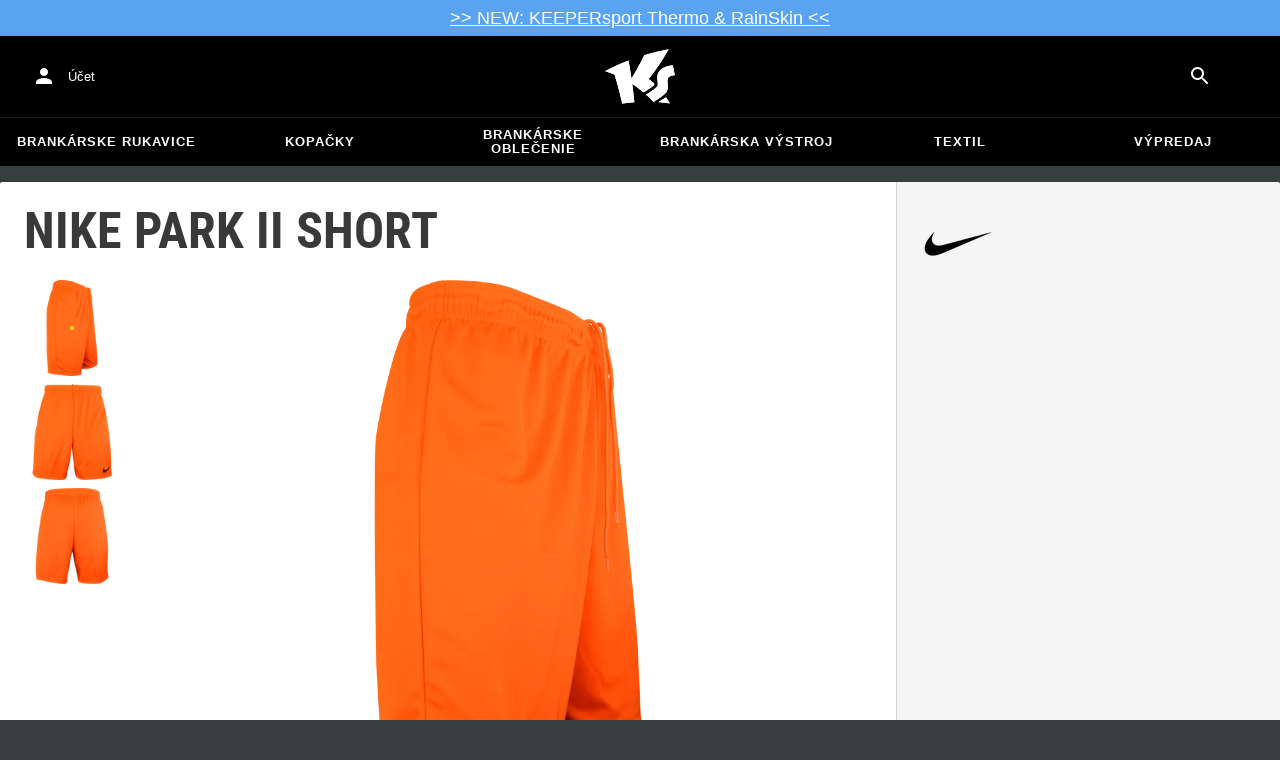

--- FILE ---
content_type: text/html; charset=utf-8
request_url: https://www.keepersport.sk/brankarske-nohavice-nike-park-knit-trenky-oranzove.html
body_size: 28223
content:
<!DOCTYPE html>
<html lang="sk-SK">
<head>
    <meta charset="utf-8">

<!-- 
	This website is powered by TYPO3 - inspiring people to share!
	TYPO3 is a free open source Content Management Framework initially created by Kasper Skaarhoj and licensed under GNU/GPL.
	TYPO3 is copyright 1998-2026 of Kasper Skaarhoj. Extensions are copyright of their respective owners.
	Information and contribution at https://typo3.org/
-->


<title>Nike Park II Short - Oranžová</title>
<meta name="generator" content="TYPO3 CMS">
<meta name="viewport" content="width=device-width, initial-scale=1">
<meta name="description" content="Trenky NIKE Park ti zaručia funkčné vlastnosti a optimálnu voľnosť pohybu.&amp;nbsp;
 	efektívny manažment odvodu vlhkosti 	optimálny strih zabezpečuje voľnosť…">
<meta property="og:description" content="Trenky NIKE Park ti zaručia funkčné vlastnosti a optimálnu voľnosť pohybu.&amp;nbsp;
 	efektívny manažment odvodu vlhkosti 	optimálny strih zabezpečuje voľnosť pohybu 	výborný komfort nosenia">
<meta property="og:title" content="Nike Park II Short - Oranžová">
<meta property="og:image" content="https://images.keepersport.net/eyJidWNrZXQiOiJrZWVwZXJzcG9ydC1wcm9kdWN0LWltYWdlcy11cy1lYXN0LTEiLCJrZXkiOiJuaWtlXC9ONzI1ODg3LTgxNVwvTjcyNTg4Ny04MTUtRDEucG5nIiwiZWRpdHMiOltdfQ==">
<meta property="og:type" content="product">
<meta property="og:url" content="https://www.keepersport.sk/brankarske-nohavice-nike-park-knit-trenky-oranzove.html">
<meta name="format-detection" content="telephone=no">
<meta name="apple-mobile-web-app-title" content="KEEPERsport - directly from the ❤️ of goalkeeping">
<meta name="mobile-web-app-capable" content="yes">
<meta name="apple-mobile-web-app-status-bar-style" content="black-translucent">
<meta name="theme-color" content="#222221">
<meta name="og:sitename" content="KEEPERSport">



<style>input[type=text],input:not([type]),input[type=search],input[type=email],input[type=date]{font-size:16px}.header-deals{background-color:#d83958;font-size:1.1em;color:#fff;text-align:center;font-family:Impact,sans-serif;padding:5px;display:none}.header-deals a{color:inherit;text-decoration:underline}.header-deals.show{display:block}.header-deals .mobile{display:none}@media(max-width:1000px){.header-deals .dtop{display:none}.header-deals .mobile{display:block}}
</style>
<style>#header-deal-6976041249cd3 { background-color: #5aa3f0;}
#header-deal-6976041249cd3 { color: #ffffff;}</style>
<style>article,aside,details,figcaption,figure,footer,header,hgroup,main,nav,section,summary{display:block}audio,canvas,video{display:inline-block}audio:not([controls]){display:none;height:0}[hidden]{display:none}html,button,input,select,textarea{font-family:sans-serif}body{margin:0}a:focus{outline:thin dotted}a:active,a:hover{outline:0}h1{font-size:2em;margin:.67em 0}h2{font-size:1.5em;margin:.83em 0}h3{font-size:1.17em;margin:1em 0}h4{font-size:1em;margin:1.33em 0}h5{font-size:.83em;margin:1.67em 0}h6{font-size:.67em;margin:2.33em 0}abbr[title]{border-bottom:1px dotted}b,strong{font-weight:700}blockquote{margin:1em 40px}dfn{font-style:italic}hr{-moz-box-sizing:content-box;box-sizing:content-box;height:0}mark{background:#ff0;color:#000}p,pre{margin:1em 0}code,kbd,pre,samp{font-family:monospace,serif;_font-family:"courier new",monospace;font-size:1em}pre{white-space:pre;white-space:pre-wrap;word-wrap:break-word}q{quotes:none}q:before,q:after{content:"";content:none}small{font-size:80%}sub,sup{font-size:75%;line-height:0;position:relative;vertical-align:baseline}sup{top:-.5em}sub{bottom:-.25em}dl,menu,ol,ul{margin:1em 0}dd{margin:0 0 0 40px}menu,ol,ul{padding:0 0 0 40px}nav ul,nav ol{list-style:none;list-style-image:none}img{border:0;-ms-interpolation-mode:bicubic}svg:not(:root){overflow:hidden}figure{margin:0}form{margin:0}fieldset{border:1px solid #c0c0c0;margin:0 2px;padding:.35em .625em .75em}legend{border:0;padding:0;white-space:normal}button,input,select,textarea{font-size:100%;margin:0;vertical-align:baseline}button,input{line-height:normal}button,select{text-transform:none}button,html input[type=button],input[type=reset],input[type=submit]{-webkit-appearance:button;cursor:pointer}button[disabled],html input[disabled]{cursor:default}input[type=checkbox],input[type=radio]{box-sizing:border-box;padding:0}input[type=search]{-webkit-appearance:textfield;-moz-box-sizing:content-box;-webkit-box-sizing:content-box;box-sizing:content-box}button::-moz-focus-inner,input::-moz-focus-inner{border:0;padding:0}textarea{overflow:auto;vertical-align:top}table{border-collapse:collapse;border-spacing:0}input[type=text],input:not([type]),input[type=search],input[type=email],input[type=date]{font-size:16px}form.newsletter select{background-color:#ebedec;border:solid 2px #bbbcbc;padding:5px}@font-face{font-family:Roboto Condensed;font-style:normal;font-weight:700;font-display:swap;src:local("RobotoCondensed-Bold"),url(/dist/assets/roboto-condensed-v16-latin-700-CyFSMPps.woff2) format("woff2"),url(/dist/assets/roboto-condensed-v16-latin-700-BI0KFzS-.woff) format("woff");unicode-range:U+000-5FF}@font-face{font-family:Roboto Condensed;font-style:normal;font-weight:700;font-display:auto;src:local("RobotoCondensed-Bold"),url(/dist/assets/roboto-condensed-v16-greek-700-Cu7DrnCr.woff2) format("woff2"),url(/dist/assets/roboto-condensed-v16-greek-700-BPjgNALr.woff) format("woff");unicode-range:U+0370-03FF}html{font-size:62.5%}html body{--spacing: 8px;--theme-color: #efc527;--theme-color-text: white;--sale-badge-color: #eec528;--sale-badge-font-color: white;--new-badge-color: rgba(55, 62, 62, .8);--preorder-badge-color: rgba(55, 62, 62, .8);--dark-bg: #1d1d1d;--dark-bg-text: white;--text: #393939;--scale: 1.25;--fs-xs: calc(var(--fs-sm) / var(--scale));--fs-sm: 16px;--fs-md: calc(var(--fs-sm) * var(--scale));--fs-lg: calc(var(--fs-md) * var(--scale));--fs-xl: calc(var(--fs-lg) * var(--scale));--br-sm: 2px;--br-md: calc(var(--br-sm) * 2);--br-lg: calc(var(--br-md) * 2);--fw-normal: 400;--fw-bold: 600;line-height:1.5;font-size:16px;font-size:1.6rem;font-family:arial,sans-serif;background-color:#373e3e}html body ul,html body li{padding:0;margin:0;list-style-type:none}html body img{max-width:100%;margin:0 auto}html body{font-size:var(--default-font-size);display:flex;flex-direction:column;align-items:stretch;--default-spacing: 24px;--default-font-size: 16px;--mdc-theme-primary: #efc527}html body.no-scrolling{overflow:hidden}@media(max-width:600px){html body{--default-spacing: 12px;--default-font-size: 14px}}html body.bare .navigation-wrapper{display:none}@media screen and (max-width:1000px){html body.bare .maincontent-wrapper{margin-top:0}}html body.bare #contact h4{display:none}html body.bare #contact>li{width:auto}html body.bare #contact ul{overflow:hidden}html body.bare #contact ul li{float:left;width:auto;margin-right:1em;margin-bottom:0}a{text-decoration:none;color:#979ea0}a:hover{color:#b89500;text-decoration:none}*{box-sizing:border-box}.maincontent-wrapper{max-width:1500px;max-width:150rem;margin:0 auto;overflow:hidden;overflow:visible;flex:1;width:100%}.header-background{position:absolute;top:0;left:0;height:91px;width:100%;background-color:#000}.two-columns{display:-webkit-box;display:-webkit-flex;display:-moz-flex;display:-ms-flexbox;display:flex}.two-columns div:nth-child(1){width:30%}.two-columns div:nth-child(2){padding-left:1em;-webkit-box-flex:1;-webkit-flex:1;-moz-box-flex:1;-moz-flex:1;-ms-flex:1;flex:1}.menu-overlay{display:none;position:fixed;inset:0;background:#373f3e;opacity:.5;z-index:900}select{background-color:#ebedec;border:solid 2px #bbbcbc;padding:8px}html,body{min-height:100vh}.content-page{margin-bottom:20px}.content-page main{max-width:1500px;max-width:150rem;margin-left:auto;margin-right:auto;overflow:hidden;padding:20px}@media screen and (max-width:1000px){.content-page main{padding:24px}}@media screen and (max-width:500px){.content-page main{padding:16px}}table{width:100%}th{text-align:left}td.number,th.number{text-align:right;padding:.3em .5em}.custom-background{background-color:var(--custom-background-color, #fff)}.custom-background b,.custom-background h2,.custom-background a:hover .text{color:var(--custom-highlight-color, #b89500)}main.startpage{min-width:800px;max-width:1500px;max-width:150rem;margin:0 auto;overflow:hidden;padding:20px;padding:2rem}@media screen and (max-width:1000px){main.startpage{min-width:0}}.width-limiter{max-width:1500px;max-width:150rem;margin-left:auto;margin-right:auto;overflow:hidden}.header-wrapper{padding:0 20px}.footer_block_section{max-width:1500px;max-width:150rem;margin-left:auto;margin-right:auto;overflow:hidden;overflow:visible}.navigation-wrapper+.bgwhite{margin-top:20px}.navigation-wrapper+.maincontent-wrapper{margin-top:20px}@media screen and (max-width:1000px){.navigation-wrapper+.maincontent-wrapper{margin-top:0}}aside{background-color:#fff;width:25%;margin-left:20px}h1{font-family:Roboto Condensed,sans-serif;font-weight:700;text-transform:uppercase;font-size:50px;line-height:1.2;padding:8px 0;padding:.8rem 0;margin:0}h2{margin-top:0;margin-bottom:.5rem;padding:0;font-size:1.44em;font-weight:700;text-transform:uppercase;line-height:1.2}.csc-default h2,.tabcontent h2{font-family:Roboto Condensed,sans-serif;font-weight:700;font-size:50px}@media screen and (max-width:1000px){.csc-default h2,.tabcontent h2{font-size:2.48832rem}}.wide.full{max-width:2500px}.wide.full .csc-default h2.ce-header{margin-left:calc((100vw - 1500px)/2 + 20px);line-height:1}@media screen and (max-width:1500px){.wide.full .csc-default h2.ce-header{margin-left:20px}}h3{padding:0;margin:0 0 .5em;text-transform:uppercase;font-size:.875em}main{color:var(--custom-text-color, #393939);background-color:#fff}main.wide{width:100%}main.product-view,main.startpage{background-color:transparent}main .contentwrapper{padding:0 20px 40px;padding:0 2rem 4rem}main .contentwrapper.nopadding{padding:0}main.full-width{max-width:none;width:auto}main.limited{max-width:1500px;max-width:150rem;margin:20px auto;overflow:hidden}.aspect-ratio-parent{position:relative}.aspect-ratio-parent>*{position:absolute;inset:0;object-fit:cover}.header-wrapper a,[role=navigation] a{color:#fff}.header-wrapper{background-color:#000;width:100%;position:static;top:28.8px;left:0;z-index:1290;height:50px}.header-wrapper.tall{will-change:height;transition:none;height:80.64px}.header-wrapper.tall .logo{will-change:margin;transition:none;background-image:url("data:image/svg+xml,%3csvg%20xmlns='http://www.w3.org/2000/svg'%20viewBox='82%20112%20267%20209'%3e%3cdefs%3e%3cstyle%3e.cls-1{fill:%23fff;stroke-width:0}%3c/style%3e%3c/defs%3e%3cpath%20class='cls-1'%20d='M212.01%20263.47c1.23.97%202.4%201.9%203.52%202.78%205.12%204.04%209.2%207.27%2012.88%2010.56.23.21.57.24.83.08%204.99-2.96%2024.2-14.55%2035.9-24.01%202.23-1.8%203.84-3.54%204.78-5.18.9-1.56.27-3.66-.85-4.78-7.73-7.72-20.02-16.19-20.14-16.27l-.76-.52.59-.71c27.35-33.15%2052.02-69.81%2075.39-112.04.2-.36-.11-.79-.51-.71-30.97%205.84-61.62%2013.27-91.13%2022.08-.19.06-.35.19-.44.38a917.908%20917.908%200%200%201-31.62%2059.63%20900.881%20900.881%200%200%201-16.28%2027.13l-1.22%201.95-.34-2.27c-1.92-12.9-3.99-25.88-6.17-38.57-1.53-9.01-3.14-18.07-4.79-26.95a.47.47%200%200%200-.64-.36%20785.66%20785.66%200%200%200-29.2%2011.9c-10.92%204.68-21.87%209.7-32.54%2014.9-8.92%204.34-17.62%208.79-25.9%2013.23-.37.2-.31.74.09.86%2011.62%203.46%2023.28%207.62%2034.69%2012.38l.37.15.12.38c7.71%2025.08%2014.8%2050.84%2021.08%2076.57%202.66%2010.94%205.24%2022.08%207.65%2033.12.07.3.35.5.65.46%201.41-.18%202.83-.37%204.27-.55l1.52-.19c14.3-1.76%2027.24-3.1%2039.52-4.07.33-.03.57-.31.54-.64-.8-8.79-1.7-17.7-2.76-27.21-1.31-11.95-2.98-25.56-4.96-40.45l-.25-1.85%201.55%201.04c2.92%201.95%2015.63%2010.68%2024.56%2017.77'/%3e%3cpath%20class='cls-1'%20d='M212.01%20263.47c1.23.97%202.4%201.9%203.52%202.78%205.12%204.04%209.2%207.27%2012.88%2010.56.23.21.57.24.83.08%204.99-2.96%2024.2-14.55%2035.9-24.01%202.23-1.8%203.84-3.54%204.78-5.18.9-1.56.27-3.66-.85-4.78-7.73-7.72-20.02-16.19-20.14-16.27l-.76-.52.59-.71c27.35-33.15%2052.02-69.81%2075.39-112.04.2-.36-.11-.79-.51-.71-30.97%205.84-61.62%2013.27-91.13%2022.08-.19.06-.35.19-.44.38a917.908%20917.908%200%200%201-31.62%2059.63%20900.881%20900.881%200%200%201-16.28%2027.13l-1.22%201.95-.34-2.27c-1.92-12.9-3.99-25.88-6.17-38.57-1.53-9.01-3.14-18.07-4.79-26.95a.47.47%200%200%200-.64-.36%20785.66%20785.66%200%200%200-29.2%2011.9c-10.92%204.68-21.87%209.7-32.54%2014.9-8.92%204.34-17.62%208.79-25.9%2013.23-.37.2-.31.74.09.86%2011.62%203.46%2023.28%207.62%2034.69%2012.38l.37.15.12.38c7.71%2025.08%2014.8%2050.84%2021.08%2076.57%202.66%2010.94%205.24%2022.08%207.65%2033.12.07.3.35.5.65.46%201.41-.18%202.83-.37%204.27-.55l1.52-.19c14.3-1.76%2027.24-3.1%2039.52-4.07.33-.03.57-.31.54-.64-.8-8.79-1.7-17.7-2.76-27.21-1.31-11.95-2.98-25.56-4.96-40.45l-.25-1.85%201.55%201.04c2.92%201.95%2015.63%2010.68%2024.56%2017.77m74.85%2050.21c-.38.26-.22.85.24.88%205.13.27%2014.18.84%2022.33%201.82%207.82.95%2015.27%202.13%2019.08%202.77.39.07.69-.35.51-.7-4.68-9.11-9.57-16.23-14.23-22.73a.477.477%200%200%200-.65-.13c-4.31%202.81-20.19%2013.37-27.28%2018.09'/%3e%3cpath%20class='cls-1'%20d='M286.86%20313.7c-.38.26-.22.85.24.88%205.13.27%2014.18.84%2022.33%201.82%207.82.95%2015.27%202.13%2019.08%202.77.39.07.69-.35.51-.7-4.68-9.11-9.57-16.23-14.23-22.73a.477.477%200%200%200-.65-.13c-4.31%202.81-20.19%2013.37-27.28%2018.09m53.99-139.82a.48.48%200%200%200-.52-.38c-25.38%203.02-42.89%2011.01-52.07%2023.74-8.56%2011.87-8.01%2025.56-6.04%2034.95%202.48%2012.37%202.42%2019.44-4.63%2026.12-7.55%207.21-21.94%2017.3-38.6%2027.06-.28.16-.32.54-.08.75%2012.55%2011.23%2024.1%2023.22%2027.46%2027.02.15.17.4.21.59.09%2015-8.73%2027.99-17.58%2038.61-26.3%2012.16-9.99%2016.06-17.94%2016.06-32.75%200-4.67-.32-8.97-.6-12.77-1.23-16.57-1.98-26.61%2026.44-30.07.27-.03.46-.29.41-.55l-7.03-36.93Z'/%3e%3cpath%20class='cls-1'%20d='M340.85%20173.88a.48.48%200%200%200-.52-.38c-25.38%203.02-42.89%2011.01-52.07%2023.74-8.56%2011.87-8.01%2025.56-6.04%2034.95%202.48%2012.37%202.42%2019.44-4.63%2026.12-7.55%207.21-21.94%2017.3-38.6%2027.06-.28.16-.32.54-.08.75%2012.55%2011.23%2024.1%2023.22%2027.46%2027.02.15.17.4.21.59.09%2015-8.73%2027.99-17.58%2038.61-26.3%2012.16-9.99%2016.06-17.94%2016.06-32.75%200-4.67-.32-8.97-.6-12.77-1.23-16.57-1.98-26.61%2026.44-30.07.27-.03.46-.29.41-.55l-7.03-36.93Z'/%3e%3c/svg%3e")}@media(max-width:1000px){.header-wrapper.tall{height:96px;position:relative}.header-wrapper.tall .logo{position:static;width:auto;background-image:url("data:image/svg+xml,%3csvg%20xmlns='http://www.w3.org/2000/svg'%20viewBox='82%20112%20267%20209'%3e%3cdefs%3e%3cstyle%3e.cls-1{fill:%23fff;stroke-width:0}%3c/style%3e%3c/defs%3e%3cpath%20class='cls-1'%20d='M212.01%20263.47c1.23.97%202.4%201.9%203.52%202.78%205.12%204.04%209.2%207.27%2012.88%2010.56.23.21.57.24.83.08%204.99-2.96%2024.2-14.55%2035.9-24.01%202.23-1.8%203.84-3.54%204.78-5.18.9-1.56.27-3.66-.85-4.78-7.73-7.72-20.02-16.19-20.14-16.27l-.76-.52.59-.71c27.35-33.15%2052.02-69.81%2075.39-112.04.2-.36-.11-.79-.51-.71-30.97%205.84-61.62%2013.27-91.13%2022.08-.19.06-.35.19-.44.38a917.908%20917.908%200%200%201-31.62%2059.63%20900.881%20900.881%200%200%201-16.28%2027.13l-1.22%201.95-.34-2.27c-1.92-12.9-3.99-25.88-6.17-38.57-1.53-9.01-3.14-18.07-4.79-26.95a.47.47%200%200%200-.64-.36%20785.66%20785.66%200%200%200-29.2%2011.9c-10.92%204.68-21.87%209.7-32.54%2014.9-8.92%204.34-17.62%208.79-25.9%2013.23-.37.2-.31.74.09.86%2011.62%203.46%2023.28%207.62%2034.69%2012.38l.37.15.12.38c7.71%2025.08%2014.8%2050.84%2021.08%2076.57%202.66%2010.94%205.24%2022.08%207.65%2033.12.07.3.35.5.65.46%201.41-.18%202.83-.37%204.27-.55l1.52-.19c14.3-1.76%2027.24-3.1%2039.52-4.07.33-.03.57-.31.54-.64-.8-8.79-1.7-17.7-2.76-27.21-1.31-11.95-2.98-25.56-4.96-40.45l-.25-1.85%201.55%201.04c2.92%201.95%2015.63%2010.68%2024.56%2017.77'/%3e%3cpath%20class='cls-1'%20d='M212.01%20263.47c1.23.97%202.4%201.9%203.52%202.78%205.12%204.04%209.2%207.27%2012.88%2010.56.23.21.57.24.83.08%204.99-2.96%2024.2-14.55%2035.9-24.01%202.23-1.8%203.84-3.54%204.78-5.18.9-1.56.27-3.66-.85-4.78-7.73-7.72-20.02-16.19-20.14-16.27l-.76-.52.59-.71c27.35-33.15%2052.02-69.81%2075.39-112.04.2-.36-.11-.79-.51-.71-30.97%205.84-61.62%2013.27-91.13%2022.08-.19.06-.35.19-.44.38a917.908%20917.908%200%200%201-31.62%2059.63%20900.881%20900.881%200%200%201-16.28%2027.13l-1.22%201.95-.34-2.27c-1.92-12.9-3.99-25.88-6.17-38.57-1.53-9.01-3.14-18.07-4.79-26.95a.47.47%200%200%200-.64-.36%20785.66%20785.66%200%200%200-29.2%2011.9c-10.92%204.68-21.87%209.7-32.54%2014.9-8.92%204.34-17.62%208.79-25.9%2013.23-.37.2-.31.74.09.86%2011.62%203.46%2023.28%207.62%2034.69%2012.38l.37.15.12.38c7.71%2025.08%2014.8%2050.84%2021.08%2076.57%202.66%2010.94%205.24%2022.08%207.65%2033.12.07.3.35.5.65.46%201.41-.18%202.83-.37%204.27-.55l1.52-.19c14.3-1.76%2027.24-3.1%2039.52-4.07.33-.03.57-.31.54-.64-.8-8.79-1.7-17.7-2.76-27.21-1.31-11.95-2.98-25.56-4.96-40.45l-.25-1.85%201.55%201.04c2.92%201.95%2015.63%2010.68%2024.56%2017.77m74.85%2050.21c-.38.26-.22.85.24.88%205.13.27%2014.18.84%2022.33%201.82%207.82.95%2015.27%202.13%2019.08%202.77.39.07.69-.35.51-.7-4.68-9.11-9.57-16.23-14.23-22.73a.477.477%200%200%200-.65-.13c-4.31%202.81-20.19%2013.37-27.28%2018.09'/%3e%3cpath%20class='cls-1'%20d='M286.86%20313.7c-.38.26-.22.85.24.88%205.13.27%2014.18.84%2022.33%201.82%207.82.95%2015.27%202.13%2019.08%202.77.39.07.69-.35.51-.7-4.68-9.11-9.57-16.23-14.23-22.73a.477.477%200%200%200-.65-.13c-4.31%202.81-20.19%2013.37-27.28%2018.09m53.99-139.82a.48.48%200%200%200-.52-.38c-25.38%203.02-42.89%2011.01-52.07%2023.74-8.56%2011.87-8.01%2025.56-6.04%2034.95%202.48%2012.37%202.42%2019.44-4.63%2026.12-7.55%207.21-21.94%2017.3-38.6%2027.06-.28.16-.32.54-.08.75%2012.55%2011.23%2024.1%2023.22%2027.46%2027.02.15.17.4.21.59.09%2015-8.73%2027.99-17.58%2038.61-26.3%2012.16-9.99%2016.06-17.94%2016.06-32.75%200-4.67-.32-8.97-.6-12.77-1.23-16.57-1.98-26.61%2026.44-30.07.27-.03.46-.29.41-.55l-7.03-36.93Z'/%3e%3cpath%20class='cls-1'%20d='M340.85%20173.88a.48.48%200%200%200-.52-.38c-25.38%203.02-42.89%2011.01-52.07%2023.74-8.56%2011.87-8.01%2025.56-6.04%2034.95%202.48%2012.37%202.42%2019.44-4.63%2026.12-7.55%207.21-21.94%2017.3-38.6%2027.06-.28.16-.32.54-.08.75%2012.55%2011.23%2024.1%2023.22%2027.46%2027.02.15.17.4.21.59.09%2015-8.73%2027.99-17.58%2038.61-26.3%2012.16-9.99%2016.06-17.94%2016.06-32.75%200-4.67-.32-8.97-.6-12.77-1.23-16.57-1.98-26.61%2026.44-30.07.27-.03.46-.29.41-.55l-7.03-36.93Z'/%3e%3c/svg%3e");background-size:contain;flex:1;height:40px;align-self:center;margin:0 0 0 72px}body:not(.bare) .header-wrapper.tall:after{display:none}body:not(.bare) .header-wrapper.tall .logo{display:block}.header-wrapper.tall .cart-and-search{flex:0 0 auto}.header-wrapper.tall [role=banner]:before{content:"";width:112px;flex:0 0 auto}body.bare .header-wrapper.tall [role=banner]:after,body .header-wrapper.tall [role=banner]:after{display:none}.header-wrapper.tall .navigation-toggle{top:24px}}@media(max-width:600px){.header-wrapper.tall body.tall{height:84px}.header-wrapper.tall body.tall .logo{margin:0 0 0 72px}body .header-wrapper.tall{height:84px}.header-wrapper.tall .navigation-toggle{top:18px}.header-wrapper.tall [role=banner]:before{display:none}.header-wrapper.tall .logo{background-position:left center}}@media(max-width:500px){.header-wrapper.tall .navigation-toggle{top:18px}}.header-wrapper+.navigation-wrapper{margin-top:0}@media(max-width:1000px){.header-wrapper{top:0}}[role=banner][role=banner]{overflow:visible}[role=banner]{font-size:13px;font-size:1.3rem;min-width:800px;max-width:1500px;max-width:150rem;margin:0 auto;overflow:hidden;background-color:transparent;height:100%;display:flex;justify-content:flex-start;align-items:center;position:relative}[role=banner] .header-contact,[role=banner] .cart-and-search{flex:1 0}[role=banner] .logo{order:20;background:url("data:image/svg+xml,%3csvg%20xmlns='http://www.w3.org/2000/svg'%20viewBox='82%20112%20267%20209'%3e%3cdefs%3e%3cstyle%3e.cls-1{fill:%23fff;stroke-width:0}%3c/style%3e%3c/defs%3e%3cpath%20class='cls-1'%20d='M212.01%20263.47c1.23.97%202.4%201.9%203.52%202.78%205.12%204.04%209.2%207.27%2012.88%2010.56.23.21.57.24.83.08%204.99-2.96%2024.2-14.55%2035.9-24.01%202.23-1.8%203.84-3.54%204.78-5.18.9-1.56.27-3.66-.85-4.78-7.73-7.72-20.02-16.19-20.14-16.27l-.76-.52.59-.71c27.35-33.15%2052.02-69.81%2075.39-112.04.2-.36-.11-.79-.51-.71-30.97%205.84-61.62%2013.27-91.13%2022.08-.19.06-.35.19-.44.38a917.908%20917.908%200%200%201-31.62%2059.63%20900.881%20900.881%200%200%201-16.28%2027.13l-1.22%201.95-.34-2.27c-1.92-12.9-3.99-25.88-6.17-38.57-1.53-9.01-3.14-18.07-4.79-26.95a.47.47%200%200%200-.64-.36%20785.66%20785.66%200%200%200-29.2%2011.9c-10.92%204.68-21.87%209.7-32.54%2014.9-8.92%204.34-17.62%208.79-25.9%2013.23-.37.2-.31.74.09.86%2011.62%203.46%2023.28%207.62%2034.69%2012.38l.37.15.12.38c7.71%2025.08%2014.8%2050.84%2021.08%2076.57%202.66%2010.94%205.24%2022.08%207.65%2033.12.07.3.35.5.65.46%201.41-.18%202.83-.37%204.27-.55l1.52-.19c14.3-1.76%2027.24-3.1%2039.52-4.07.33-.03.57-.31.54-.64-.8-8.79-1.7-17.7-2.76-27.21-1.31-11.95-2.98-25.56-4.96-40.45l-.25-1.85%201.55%201.04c2.92%201.95%2015.63%2010.68%2024.56%2017.77'/%3e%3cpath%20class='cls-1'%20d='M212.01%20263.47c1.23.97%202.4%201.9%203.52%202.78%205.12%204.04%209.2%207.27%2012.88%2010.56.23.21.57.24.83.08%204.99-2.96%2024.2-14.55%2035.9-24.01%202.23-1.8%203.84-3.54%204.78-5.18.9-1.56.27-3.66-.85-4.78-7.73-7.72-20.02-16.19-20.14-16.27l-.76-.52.59-.71c27.35-33.15%2052.02-69.81%2075.39-112.04.2-.36-.11-.79-.51-.71-30.97%205.84-61.62%2013.27-91.13%2022.08-.19.06-.35.19-.44.38a917.908%20917.908%200%200%201-31.62%2059.63%20900.881%20900.881%200%200%201-16.28%2027.13l-1.22%201.95-.34-2.27c-1.92-12.9-3.99-25.88-6.17-38.57-1.53-9.01-3.14-18.07-4.79-26.95a.47.47%200%200%200-.64-.36%20785.66%20785.66%200%200%200-29.2%2011.9c-10.92%204.68-21.87%209.7-32.54%2014.9-8.92%204.34-17.62%208.79-25.9%2013.23-.37.2-.31.74.09.86%2011.62%203.46%2023.28%207.62%2034.69%2012.38l.37.15.12.38c7.71%2025.08%2014.8%2050.84%2021.08%2076.57%202.66%2010.94%205.24%2022.08%207.65%2033.12.07.3.35.5.65.46%201.41-.18%202.83-.37%204.27-.55l1.52-.19c14.3-1.76%2027.24-3.1%2039.52-4.07.33-.03.57-.31.54-.64-.8-8.79-1.7-17.7-2.76-27.21-1.31-11.95-2.98-25.56-4.96-40.45l-.25-1.85%201.55%201.04c2.92%201.95%2015.63%2010.68%2024.56%2017.77m74.85%2050.21c-.38.26-.22.85.24.88%205.13.27%2014.18.84%2022.33%201.82%207.82.95%2015.27%202.13%2019.08%202.77.39.07.69-.35.51-.7-4.68-9.11-9.57-16.23-14.23-22.73a.477.477%200%200%200-.65-.13c-4.31%202.81-20.19%2013.37-27.28%2018.09'/%3e%3cpath%20class='cls-1'%20d='M286.86%20313.7c-.38.26-.22.85.24.88%205.13.27%2014.18.84%2022.33%201.82%207.82.95%2015.27%202.13%2019.08%202.77.39.07.69-.35.51-.7-4.68-9.11-9.57-16.23-14.23-22.73a.477.477%200%200%200-.65-.13c-4.31%202.81-20.19%2013.37-27.28%2018.09m53.99-139.82a.48.48%200%200%200-.52-.38c-25.38%203.02-42.89%2011.01-52.07%2023.74-8.56%2011.87-8.01%2025.56-6.04%2034.95%202.48%2012.37%202.42%2019.44-4.63%2026.12-7.55%207.21-21.94%2017.3-38.6%2027.06-.28.16-.32.54-.08.75%2012.55%2011.23%2024.1%2023.22%2027.46%2027.02.15.17.4.21.59.09%2015-8.73%2027.99-17.58%2038.61-26.3%2012.16-9.99%2016.06-17.94%2016.06-32.75%200-4.67-.32-8.97-.6-12.77-1.23-16.57-1.98-26.61%2026.44-30.07.27-.03.46-.29.41-.55l-7.03-36.93Z'/%3e%3cpath%20class='cls-1'%20d='M340.85%20173.88a.48.48%200%200%200-.52-.38c-25.38%203.02-42.89%2011.01-52.07%2023.74-8.56%2011.87-8.01%2025.56-6.04%2034.95%202.48%2012.37%202.42%2019.44-4.63%2026.12-7.55%207.21-21.94%2017.3-38.6%2027.06-.28.16-.32.54-.08.75%2012.55%2011.23%2024.1%2023.22%2027.46%2027.02.15.17.4.21.59.09%2015-8.73%2027.99-17.58%2038.61-26.3%2012.16-9.99%2016.06-17.94%2016.06-32.75%200-4.67-.32-8.97-.6-12.77-1.23-16.57-1.98-26.61%2026.44-30.07.27-.03.46-.29.41-.55l-7.03-36.93Z'/%3e%3c/svg%3e") no-repeat center;background-size:contain;width:300px;text-indent:-9999px;align-self:stretch;margin:12.5px 0}[role=banner] .header-placeholder{position:static;float:right;width:40px;height:40px}[role=banner] .header-contact{order:10;display:flex;align-items:center;overflow:visible}[role=banner] .header-contact>*{float:left}[role=banner] .header-contact a.account-overview-link{display:flex;height:48px;background:url("data:image/svg+xml,%3csvg%20xmlns='http://www.w3.org/2000/svg'%20width='24'%20height='24'%20viewBox='0%200%2024%2024'%3e%3cpath%20d='M12%2012c2.21%200%204-1.79%204-4s-1.79-4-4-4-4%201.79-4%204%201.79%204%204%204zm0%202c-2.67%200-8%201.34-8%204v2h16v-2c0-2.66-5.33-4-8-4z'%20fill='white'/%3e%3c/svg%3e") no-repeat center;background-position-x:12px;background-position-y:12px;align-items:center;padding-left:48px;padding-right:16px;border-radius:4px}[role=banner] .header-contact a.account-overview-link:hover{background-color:#fff2}[role=banner] .cart-and-search{order:30;display:flex;justify-content:flex-end;gap:8px}[role=banner] .searchbox-wrapper{order:-10}[role=banner] .locale-selector{order:-20}[role=banner] .header-login-basket{display:flex;align-items:center}[role=banner]>*{float:left}body.bare [role=banner]:after{content:"";display:block;flex:1 0;order:30}@media screen and (max-width:1000px){body.bare .header-wrapper,body.bare [role=banner],body .header-wrapper,body [role=banner]{background:none}body.bare .header-wrapper,body .header-wrapper{background-color:#000;height:64px;padding-left:0;padding-right:24px;position:relative}body.bare [role=banner],body [role=banner]{padding:0;min-width:0}body.bare [role=banner] .header-contact a.account-overview-link,body.bare [role=banner] #login-wrapper,body [role=banner] .header-contact a.account-overview-link,body [role=banner] #login-wrapper{display:none}body.bare [role=banner]:after,body [role=banner]:after{content:attr(data-title);display:block;position:absolute;top:0;left:72px;color:#fff;font-size:20px;font-weight:700;font-family:arial,helvetica,sans-serif;text-transform:none;line-height:64px;max-width:calc(100vw - 168px);overflow:hidden;text-overflow:ellipsis;white-space:nowrap}[role=banner] .logo{position:absolute;top:8px;left:12px;width:48px;height:48px;margin-left:-4px;background-size:40px;margin-top:0;margin-bottom:0}body:not(.bare) [role=banner] .logo{display:none}[role=banner] .header-contact{display:none}}@media screen and (max-width:500px){body.bare .header-wrapper,body .header-wrapper{height:56px;padding-left:0;padding-right:16px;position:relative}body.bare [role=banner]:after,body [role=banner]:after{left:72px;line-height:56px;max-width:calc(100vw - 168px)}[role=banner] .logo{position:absolute;top:4px;left:12px;width:48px;height:48px;margin-left:-4px;background-size:40px;margin-top:0;margin-bottom:0}}@media screen and (max-width:370px){body [role=banner]:after,body.bare [role=banner]:after{font-size:16px}}@media screen and (max-device-width:320px)and (max-device-height:480px){body [role=banner]:after,body.bare [role=banner]:after{max-width:152px}}.navigation-toggle{display:none}.navigation-wrapper{--direct-links-anchor-padding: 9px 32px;--direct-links-flex-direction: row;--direct-links-text-transform: uppercase;position:relative;-webkit-transition:all .3s ease-out;-moz-transition:all .3s ease-out;-ms-transition:all .3s ease-out;-o-transition:all .3s ease-out;transition:all .3s ease-out;background-color:#000;color:#fff;z-index:1010;margin-bottom:16px;border-top:solid 1px rgba(255,255,255,.1)}.navigation-wrapper nav{min-width:800px;max-width:1500px;max-width:150rem;margin:0 auto;overflow:hidden;position:relative;z-index:1100;overflow:visible!important}.navigation-wrapper .navigation{width:100%}.navigation-wrapper .navigation:not(.mobile-only){display:-webkit-box;display:-webkit-flex;display:-moz-flex;display:-ms-flexbox;display:flex}.navigation-wrapper .navigation>li{-webkit-box-flex:1;-webkit-flex:1 0 0px;-moz-box-flex:1;-moz-flex:1 0 0px;-ms-flex:1 0 0px;flex:1 0 0px;text-align:center;padding:0}.navigation-wrapper .navigation>li:not(.mobile-only){display:inline-block}.navigation-wrapper .navigation>li>.menu-item{font-size:13px;line-height:14px;font-weight:700;text-transform:uppercase;letter-spacing:1px;cursor:pointer;padding:9px 1em;height:48px;display:flex;align-items:center;justify-content:center;border-top:solid 4px transparent;border-bottom:solid 4px transparent;background:none;color:inherit;border-left:none;border-right:none}.navigation-wrapper .navigation>li>.menu-item:focus{outline:none}.navigation-wrapper .navigation>li>.menu-item:hover{color:#fff;border-bottom-color:#fff}@media screen and (max-width:1000px){.navigation-wrapper .navigation>li:not(.mobile-only):first-child:before{display:none}.navigation-toggle{display:block;position:absolute;top:9px;left:12px;z-index:2500;width:48px;height:48px;margin-left:-4px;background:url("data:image/svg+xml,%3csvg%20xmlns='http://www.w3.org/2000/svg'%20width='24'%20height='24'%20viewBox='0%200%2024%2024'%3e%3cpath%20d='M3%2018h18v-2H3v2zm0-5h18v-2H3v2zm0-7v2h18V6H3z'%20fill='white'/%3e%3c/svg%3e") center no-repeat;text-indent:-9999px;border:none}.bare .navigation-toggle,.navigation-wrapper{display:none}.navigation-open{overflow:hidden}}@media screen and (max-width:500px){.navigation-toggle{top:5px}.bare .navigation-toggle{display:none}}.mobile-menu{transition:transform .3s ease,opacity .3s ease}body:not(.navigation-open) .mobile-menu{transform:translate(-100vw);opacity:0}div.cmpbox div *{font-family:Roboto Condensed,sans-serif}form.newsletter .form-row,form.newsletter label,form.newsletter .label,form.newsletter .inputs{margin:0;padding:0}form.newsletter fieldset{margin-bottom:20px}form.newsletter label,form.newsletter .label{color:inherit}form.newsletter input:not([type]),form.newsletter input[type=text],form.newsletter input[type=email],form.newsletter input[type=password],form.newsletter input[type=date],form.newsletter input[type=tel],form.newsletter textarea{line-height:1;padding:5px;background:none;border:none;border-bottom:solid 1px #efc527}form.newsletter input:not([type]):focus,form.newsletter input[type=text]:focus,form.newsletter input[type=email]:focus,form.newsletter input[type=password]:focus,form.newsletter input[type=date]:focus,form.newsletter input[type=tel]:focus,form.newsletter textarea:focus{outline:none;background-color:#efc52740}form.newsletter input:not([type]),form.newsletter input[type=text],form.newsletter input[type=email],form.newsletter input[type=password],form.newsletter input[type=date],form.newsletter input[type=tel],form.newsletter textarea{width:20em;max-width:100%}form.newsletter input[type=submit]{--button-color: #b89500;display:inline-block;min-width:64px;padding:0 8px;line-height:36px;text-transform:uppercase;font-weight:700;font-size:13px;border:none;cursor:pointer;text-align:center;background-repeat:no-repeat;background-size:24px 24px;background-color:transparent;background-image:none;color:var(--button-color);white-space:nowrap;overflow:hidden;text-overflow:ellipsis;border-radius:2px;position:relative}form.newsletter input[type=submit]:hover{background-color:#eec42814}form.newsletter input[type=submit]:after{position:absolute;inset:-12px 0}form.newsletter input[type=submit]{-webkit-transition:padding-left .3s;-moz-transition:padding-left .3s;-ms-transition:padding-left .3s;-o-transition:padding-left .3s;transition:padding-left .3s;color:#fff;background-color:#d3d3d3;color:#000}form.newsletter input[type=submit]:hover{background-color:#e0e0e0;color:#000}form.newsletter input[type=submit].loading{position:relative;padding-left:36px}form.newsletter input[type=submit].loading:before{content:"";display:block;position:absolute;top:0;left:0;width:36px;height:36px;margin-right:6px;background:url(~@images/icons/loading-1-white.svg) no-repeat center;background-size:20px}form.newsletter input[type=submit][disabled]{background:#353535;background:-moz-linear-gradient(top,#4c4c4c 0%,#1d1d1d 100%);background:-webkit-gradient(linear,left top,left bottom,color-stop(0%,#4c4c4c),color-stop(100%,#1d1d1d));background:-webkit-linear-gradient(top,#4c4c4c 0%,#1d1d1d 100%);background:-o-linear-gradient(top,#4c4c4c 0%,#1d1d1d 100%);background:-ms-linear-gradient(top,#4c4c4c 0%,#1d1d1d 100%);background:linear-gradient(to bottom,#4c4c4c,#1d1d1d);opacity:.5}form.newsletter input[type=submit]{margin:0}form.newsletter .error-bubble{margin-bottom:0;margin-top:10px;padding:5px}form.newsletter .error-bubble:after{bottom:auto;top:-7px;border-top-width:0;border-bottom-width:7px;left:5px}form.newsletter .form-row{margin-bottom:1.15em}form.newsletter .form-row.no-label .inputs{margin-left:0}form.newsletter label,form.newsletter .label,form.newsletter .inputs{float:none;width:auto;text-align:left}form.newsletter label,form.newsletter .label,form.newsletter .inputs,form.newsletter .form-row.submit{padding:.3em}form.newsletter label,form.newsletter .label{margin:0;padding-bottom:0}form.newsletter input:not([type]),form.newsletter input[type=text],form.newsletter input[type=email],form.newsletter input[type=password],form.newsletter input[type=date],form.newsletter input[type=tel],form.newsletter textarea{background-color:#ebedec;border:solid 2px #bbbcbc}form.newsletter input:not([type]):focus,form.newsletter input[type=text]:focus,form.newsletter input[type=email]:focus,form.newsletter input[type=password]:focus,form.newsletter input[type=date]:focus,form.newsletter input[type=tel]:focus,form.newsletter textarea:focus{background-color:#ebedec}form.newsletter input:not([type]),form.newsletter input[type=text],form.newsletter input[type=email],form.newsletter input[type=password],form.newsletter input[type=date],form.newsletter input[type=tel],form.newsletter textarea{width:50ch;max-width:100%}form.newsletter{margin-bottom:20px}form.newsletter.loading{position:relative}form.newsletter.loading>*{filter:grayscale(1)}form.newsletter.loading:before{content:"";display:block;position:absolute;inset:0;background:#ffffff80 url([data-uri]) no-repeat center;z-index:1100}form.newsletter .newsletter-ajax-hide{display:none}.footer_block.first{padding:10px 20px;background-color:#efc527;color:#000}.footer-newsletter{padding:0}.footer-newsletter.loading{position:relative}.footer-newsletter.loading>*{filter:grayscale(1)}.footer-newsletter.loading:before{content:"";display:block;position:absolute;inset:0;background:#ffffff80 url([data-uri]) no-repeat center;z-index:1100}.footer-newsletter{display:-webkit-box;display:-webkit-flex;display:-moz-flex;display:-ms-flexbox;display:flex;-webkit-box-align:center;-ms-flex-align:center;-webkit-align-items:center;-moz-align-items:center;align-items:center}.footer-newsletter *{display:inline-block}.footer-newsletter>*{margin-right:1ch}.footer-newsletter .newsletter-info{display:block;-webkit-box-ordinal-group:1000;-webkit-order:999;-moz-order:999;-ms-flex-order:999;order:999}.footer-newsletter label{padding-bottom:0;margin-bottom:0}.footer-newsletter input[type=email]{line-height:1;padding:5px;background:none;border:none;border-bottom:solid 1px #efc527}.footer-newsletter input[type=email]:focus{outline:none;background-color:#efc52740}.footer-newsletter input[type=email]{background-color:#ebedec;border:solid 2px #bbbcbc}.footer-newsletter input[type=email]:focus{background-color:#ebedec}.footer-newsletter input[type=email]{background-color:#1d1d1d;color:#fff}.footer-newsletter input[type=email] a:hover{color:#fff85f}.footer-newsletter input[type=email]{border-color:transparent}.footer-newsletter input[type=email]:focus{background-color:#151515}.footer-newsletter input[type=submit]{--button-color: #b89500;display:inline-block;min-width:64px;padding:0 8px;line-height:36px;text-transform:uppercase;font-weight:700;font-size:13px;border:none;cursor:pointer;text-align:center;background-repeat:no-repeat;background-size:24px 24px;background-color:transparent;background-image:none;color:var(--button-color);white-space:nowrap;overflow:hidden;text-overflow:ellipsis;border-radius:2px;position:relative}.footer-newsletter input[type=submit]:hover{background-color:#eec42814}.footer-newsletter input[type=submit]:after{position:absolute;inset:-12px 0}.footer-newsletter input[type=submit]{-webkit-transition:padding-left .3s;-moz-transition:padding-left .3s;-ms-transition:padding-left .3s;-o-transition:padding-left .3s;transition:padding-left .3s;color:#fff;background-color:#d3d3d3;color:#000}.footer-newsletter input[type=submit]:hover{background-color:#e0e0e0;color:#000}.footer-newsletter input[type=submit].loading{position:relative;padding-left:36px}.footer-newsletter input[type=submit].loading:before{content:"";display:block;position:absolute;top:0;left:0;width:36px;height:36px;margin-right:6px;background:url(~@images/icons/loading-1-white.svg) no-repeat center;background-size:20px}.footer-newsletter input[type=submit][disabled]{background:#353535;background:-moz-linear-gradient(top,#4c4c4c 0%,#1d1d1d 100%);background:-webkit-gradient(linear,left top,left bottom,color-stop(0%,#4c4c4c),color-stop(100%,#1d1d1d));background:-webkit-linear-gradient(top,#4c4c4c 0%,#1d1d1d 100%);background:-o-linear-gradient(top,#4c4c4c 0%,#1d1d1d 100%);background:-ms-linear-gradient(top,#4c4c4c 0%,#1d1d1d 100%);background:linear-gradient(to bottom,#4c4c4c,#1d1d1d);opacity:.5}footer{background-color:#1d1d1d;color:#fff}footer a:hover{color:#fff85f}footer{font-size:12px;font-size:1.2rem;clear:both}footer div a{color:#fff;text-decoration:none}footer h4{font-size:18px;font-size:1.8rem;padding:0;margin:0 0 18px 25px;margin:0 0 1.8rem 2.5rem;font-weight:400}footer ul{margin:0;padding:0}footer .footer_block{border-top:1px solid #979ea0;padding:18px 0 20px;padding:1.8rem 0 2rem;clear:left}footer .footer_block.first form .newsletter-info .newsletter-ajax-hide{display:none}footer .footer_block_section{overflow:visible;margin:auto}footer .footer_block_section>*{float:left;width:20%}footer .footer_block_section li{list-style-type:none}footer .footer_block_section li ul li{padding-left:25px;padding-left:2.5rem;margin:0 0 5px;margin:0 0 .5rem;width:100%}footer .footer_block_section li ul li.phone{background:transparent url("data:image/svg+xml,%3csvg%20xmlns='http://www.w3.org/2000/svg'%20width='24'%20height='24'%20viewBox='0%200%2024%2024'%3e%3cpath%20d='M6.62%2010.79c1.44%202.83%203.76%205.14%206.59%206.59l2.2-2.2c.27-.27.67-.36%201.02-.24%201.12.37%202.33.57%203.57.57.55%200%201%20.45%201%201V20c0%20.55-.45%201-1%201-9.39%200-17-7.61-17-17%200-.55.45-1%201-1h3.5c.55%200%201%20.45%201%201%200%201.25.2%202.45.57%203.57.11.35.03.74-.25%201.02l-2.2%202.2z'%20fill='white'/%3e%3c/svg%3e") no-repeat 5px center;background-size:contain}footer .footer_block_section li ul li.email{background:transparent url("data:image/svg+xml,%3csvg%20xmlns='http://www.w3.org/2000/svg'%20width='24'%20height='24'%20viewBox='0%200%2024%2024'%3e%3cpath%20d='M20%204H4c-1.1%200-1.99.9-1.99%202L2%2018c0%201.1.9%202%202%202h16c1.1%200%202-.9%202-2V6c0-1.1-.9-2-2-2zm0%204l-8%205-8-5V6l8%205%208-5v2z'%20fill='white'/%3e%3c/svg%3e") no-repeat 5px center;background-size:contain}footer .footer_block_section li ul li.delivery{background:transparent url("data:image/svg+xml,%3csvg%20xmlns='http://www.w3.org/2000/svg'%20width='24'%20height='24'%20viewBox='0%200%2024%2024'%3e%3cpath%20d='M20%208h-3V4H3c-1.1%200-2%20.9-2%202v11h2c0%201.66%201.34%203%203%203s3-1.34%203-3h6c0%201.66%201.34%203%203%203s3-1.34%203-3h2v-5l-3-4zM6%2018.5c-.83%200-1.5-.67-1.5-1.5s.67-1.5%201.5-1.5%201.5.67%201.5%201.5-.67%201.5-1.5%201.5zm13.5-9l1.96%202.5H17V9.5h2.5zm-1.5%209c-.83%200-1.5-.67-1.5-1.5s.67-1.5%201.5-1.5%201.5.67%201.5%201.5-.67%201.5-1.5%201.5z'%20fill='white'/%3e%3c/svg%3e") no-repeat 5px center;background-size:contain}footer .footer_block_section li ul li.payment{background:transparent url("data:image/svg+xml,%3csvg%20xmlns='http://www.w3.org/2000/svg'%20width='24'%20height='24'%20viewBox='0%200%2024%2024'%3e%3cpath%20d='M0%200h24v24h-24z'%20fill='none'/%3e%3cpath%20d='M20%204h-16c-1.11%200-1.99.89-1.99%202l-.01%2012c0%201.11.89%202%202%202h16c1.11%200%202-.89%202-2v-12c0-1.11-.89-2-2-2zm0%2014h-16v-6h16v6zm0-10h-16v-2h16v2z'%20fill='white'/%3e%3c/svg%3e") no-repeat 5px center;background-size:contain}footer .footer_block_section li ul li.whatsapp{background:transparent url([data-uri]) no-repeat 5px center;background-size:contain}footer .footer_block_section li ul li.launch-intercom{background:transparent url("data:image/svg+xml,%3csvg%20xmlns='http://www.w3.org/2000/svg'%20width='24'%20height='24'%3e%3cpath%20d='M17%2016H7v-3h10v3z'%20fill-rule='evenodd'%20fill='%232c2c2a'/%3e%3cpath%20d='M17.554%2012.618v5.642c0%20.154%200%20.154-.136.091q-1.441-.664-2.881-1.33a.557.557%200%2000-.243-.054H7.622A1.154%201.154%200%20016.474%2016a1.929%201.929%200%2001-.028-.332V6.63a.934.934%200%2001.67-.977%201.246%201.246%200%2001.317-.038h8.917a1.241%201.241%200%20011.139.982%202.61%202.61%200%2001.063.65q.001%202.684.002%205.371zm-5.687%202.864a5.8%205.8%200%20002.812-.6%205.6%205.6%200%20001.2-.823.39.39%200%2000.1-.485.4.4%200%2000-.435-.214.563.563%200%2000-.272.161%204.766%204.766%200%2001-4.014%201.08%207.659%207.659%200%2001-2.968-1.172.4.4%200%2000-.575.107.4.4%200%2000.127.561%207.949%207.949%200%20004.025%201.385z'%20fill='%23fff'%20fill-rule='evenodd'/%3e%3c/svg%3e") no-repeat 5px center;background-size:contain}footer .footer_block_section li ul.socialmedia{padding-left:25px;padding-left:2.5rem;width:150px;width:15rem}footer .footer_block_section li ul.socialmedia li{float:left;margin:0 13px 13px 0;margin:0 1.3rem 1.3rem 0;padding:0;width:auto}footer .footer_block_section li ul.socialmedia li a{display:block;width:26px;width:2.6rem;height:26px;height:2.6rem;text-indent:-60000px}footer .footer_block_section li ul.socialmedia li .facebook{background-image:url("data:image/svg+xml,%3csvg%20xmlns='http://www.w3.org/2000/svg'%20viewBox='0%200%2026%2026'%3e%3cpath%20d='m18%2014.6.7-4.7h-4.5V6.8c0-1.3.6-2.5%202.7-2.5H19v-4S17.1%200%2015.4%200c-3.7%200-6.1%202.3-6.1%206.3v3.6H5.2v4.7h4.1V26h5.1V14.6h3.8Z'%20style='fill:%23fff'/%3e%3c/svg%3e")}footer .footer_block_section li ul.socialmedia li .youtube{background-image:url("data:image/svg+xml,%3csvg%20xmlns='http://www.w3.org/2000/svg'%20viewBox='0%200%2026%2026'%3e%3cpath%20d='M25.7%209.6c0-3.1-2.5-5.6-5.6-5.6H5.8C2.8%204%20.3%206.5.3%209.6v6.6c0%203.1%202.5%205.6%205.6%205.6h14.3c3.1%200%205.6-2.5%205.6-5.6V9.6Zm-8.4%203.8-6.4%203.2c-.3.1-1.1%200-1.1-.3V9.8c0-.3.9-.5%201.1-.3l6.1%203.3c.3.1.5.5.3.7Z'%20style='fill:%23fff'/%3e%3c/svg%3e")}footer .footer_block_section li ul.socialmedia li .instagram{background-image:url("data:image/svg+xml,%3csvg%20xmlns='http://www.w3.org/2000/svg'%20viewBox='0%200%2026%2026'%3e%3cdefs%3e%3cstyle%3e.cls-1{fill:%23fff}%3c/style%3e%3c/defs%3e%3cg%20id='Ebene_1'%3e%3cpath%20class='cls-1'%20d='M19.9%204.7c-.8%200-1.5.7-1.5%201.5s.7%201.5%201.5%201.5%201.5-.7%201.5-1.5-.7-1.5-1.5-1.5ZM13.2%206.7c-3.5%200-6.4%202.9-6.4%206.4s2.9%206.4%206.4%206.4%206.4-2.9%206.4-6.4-2.9-6.4-6.4-6.4Zm0%2010.4c-2.3%200-4.1-1.8-4.1-4.1s1.8-4.1%204.1-4.1%204.1%201.8%204.1%204.1-1.8%204.1-4.1%204.1Z'/%3e%3cpath%20class='cls-1'%20d='M18.2%2026H7.9C3.6%2026%20.1%2022.5.1%2018.2V7.9C.1%203.6%203.6.1%207.9.1h10.3C22.5.1%2026%203.6%2026%207.9v10.3c0%204.3-3.5%207.8-7.8%207.8ZM7.9%202.6C5%202.6%202.6%205%202.6%207.9v10.3c0%202.9%202.4%205.3%205.3%205.3h10.3c2.9%200%205.3-2.4%205.3-5.3V7.9c0-2.9-2.4-5.3-5.3-5.3H7.9Z'/%3e%3c/g%3e%3c/svg%3e")}footer .footer_block_section li ul.socialmedia li .tiktok{background-image:url("data:image/svg+xml,%3csvg%20xmlns='http://www.w3.org/2000/svg'%20viewBox='0%200%2026%2026'%3e%3cpath%20d='M24%2010.6h-.6c-2.3%200-4.5-1.2-5.8-3.1v10.7c0%204.4-3.5%207.9-7.9%207.9s-7.9-3.5-7.9-7.9%203.5-7.9%207.9-7.9h.5v3.9h-.5c-2.2%200-4%201.8-4%204s1.8%204%204%204%204.2-1.7%204.2-4V0h3.8c.4%203.3%203%205.9%206.4%206.2v4.3'%20style='fill:%23fff'/%3e%3c/svg%3e")}footer .footer_final_block{background-color:#000;border-top:1px solid #979ea0;padding:22px 0;padding:2.2rem 0}footer .agbmenu{list-style:none;float:right;margin:0;padding:0}footer .agbmenu li{display:inline-block}footer .agbmenu li a{padding-right:25px;padding-right:2.5rem}footer .country-link{float:right;font-size:13px;font-size:1.3rem;-webkit-align-self:center;-moz-align-self:center;-ms-flex-item-align:center;align-self:center;position:relative;padding-right:20px;padding-right:2rem;display:block;padding:0 0 0 30px;height:14px;line-height:14px;background-repeat:no-repeat;background-size:contain;color:#fff}footer .country-link:hover{color:#efc527}footer .country-link.country-hu{background-image:url("data:image/svg+xml,%3csvg%20xmlns='http://www.w3.org/2000/svg'%20id='flag-icons-hu'%20viewBox='0%200%20640%20480'%3e%3cg%20fill-rule='evenodd'%3e%3cpath%20fill='%23fff'%20d='M640%20480H0V0h640z'/%3e%3cpath%20fill='%23388d00'%20d='M640%20480H0V320h640z'/%3e%3cpath%20fill='%23d43516'%20d='M640%20160.1H0V.1h640z'/%3e%3c/g%3e%3c/svg%3e")}footer .country-link.country-de{background-image:url("data:image/svg+xml,%3csvg%20xmlns='http://www.w3.org/2000/svg'%20id='flag-icons-de'%20viewBox='0%200%20640%20480'%3e%3cpath%20fill='%23fc0'%20d='M0%20320h640v160H0z'/%3e%3cpath%20fill='%23000001'%20d='M0%200h640v160H0z'/%3e%3cpath%20fill='red'%20d='M0%20160h640v160H0z'/%3e%3c/svg%3e")}footer .country-link.country-it{background-image:url("data:image/svg+xml,%3csvg%20xmlns='http://www.w3.org/2000/svg'%20id='flag-icons-it'%20viewBox='0%200%20640%20480'%3e%3cg%20fill-rule='evenodd'%20stroke-width='1pt'%3e%3cpath%20fill='%23fff'%20d='M0%200h640v480H0z'/%3e%3cpath%20fill='%23009246'%20d='M0%200h213.3v480H0z'/%3e%3cpath%20fill='%23ce2b37'%20d='M426.7%200H640v480H426.7z'/%3e%3c/g%3e%3c/svg%3e")}footer .country-link.country-fr{background-image:url("data:image/svg+xml,%3csvg%20xmlns='http://www.w3.org/2000/svg'%20id='flag-icons-fr'%20viewBox='0%200%20640%20480'%3e%3cpath%20fill='%23fff'%20d='M0%200h640v480H0z'/%3e%3cpath%20fill='%23000091'%20d='M0%200h213.3v480H0z'/%3e%3cpath%20fill='%23e1000f'%20d='M426.7%200H640v480H426.7z'/%3e%3c/svg%3e")}footer .country-link.country-cz{background-image:url("data:image/svg+xml,%3csvg%20xmlns='http://www.w3.org/2000/svg'%20id='flag-icons-cz'%20viewBox='0%200%20640%20480'%3e%3cpath%20fill='%23fff'%20d='M0%200h640v240H0z'/%3e%3cpath%20fill='%23d7141a'%20d='M0%20240h640v240H0z'/%3e%3cpath%20fill='%2311457e'%20d='M360%20240%200%200v480z'/%3e%3c/svg%3e")}footer .country-link.country-pl{background-image:url("data:image/svg+xml,%3csvg%20xmlns='http://www.w3.org/2000/svg'%20id='flag-icons-pl'%20viewBox='0%200%20640%20480'%3e%3cg%20fill-rule='evenodd'%3e%3cpath%20fill='%23fff'%20d='M640%20480H0V0h640z'/%3e%3cpath%20fill='%23dc143c'%20d='M640%20480H0V240h640z'/%3e%3c/g%3e%3c/svg%3e")}footer .country-link.country-ch{background-image:url("data:image/svg+xml,%3csvg%20xmlns='http://www.w3.org/2000/svg'%20id='flag-icons-ch'%20viewBox='0%200%20640%20480'%3e%3cg%20fill-rule='evenodd'%20stroke-width='1pt'%3e%3cpath%20fill='red'%20d='M0%200h640v480H0z'/%3e%3cg%20fill='%23fff'%3e%3cpath%20d='M170%20195h300v90H170z'/%3e%3cpath%20d='M275%2090h90v300h-90z'/%3e%3c/g%3e%3c/g%3e%3c/svg%3e")}footer .country-link.country-nl{background-image:url("data:image/svg+xml,%3csvg%20xmlns='http://www.w3.org/2000/svg'%20id='flag-icons-nl'%20viewBox='0%200%20640%20480'%3e%3cpath%20fill='%23ae1c28'%20d='M0%200h640v160H0z'/%3e%3cpath%20fill='%23fff'%20d='M0%20160h640v160H0z'/%3e%3cpath%20fill='%2321468b'%20d='M0%20320h640v160H0z'/%3e%3c/svg%3e")}footer .country-link.country-hr{background-image:url(/dist/assets/hr-cWEworf7.svg)}footer .country-link.country-si{background-image:url("data:image/svg+xml,%3csvg%20xmlns='http://www.w3.org/2000/svg'%20id='flag-icons-si'%20viewBox='0%200%20640%20480'%3e%3cdefs%3e%3cclipPath%20id='si-a'%3e%3cpath%20fill-opacity='.7'%20d='M-15%200h682.6v512H-15.1z'/%3e%3c/clipPath%3e%3c/defs%3e%3cg%20fill-rule='evenodd'%20stroke-width='1pt'%20clip-path='url(%23si-a)'%20transform='translate(14.1)scale(.9375)'%3e%3cpath%20fill='%23fff'%20d='M-62%200H962v512H-62z'/%3e%3cpath%20fill='%23d50000'%20d='M-62%20341.3H962V512H-62z'/%3e%3cpath%20fill='%230000bf'%20d='M-62%20170.7H962v170.6H-62z'/%3e%3cpath%20fill='%23d50000'%20d='M228.4%2093c-4%2061.6-6.4%2095.4-15.7%20111-10.2%2016.8-20%2029.1-59.7%2044-39.6-14.9-49.4-27.2-59.6-44-9.4-15.6-11.7-49.4-15.7-111l5.8-2c11.8-3.6%2020.6-6.5%2027.1-7.8%209.3-2%2017.3-4.2%2042.3-4.7%2025%20.4%2033%202.8%2042.3%204.8%206.4%201.4%2015.6%204%2027.3%207.7z'/%3e%3cpath%20fill='%230000bf'%20d='M222.6%2091c-3.8%2061.5-7%2089.7-12%20103.2-9.6%2023.2-24.8%2035.9-57.6%2048-32.8-12.1-48-24.8-57.7-48-5-13.6-8-41.7-11.8-103.3%2011.6-3.6%2020.6-6.4%2027.1-7.7%209.3-2%2017.3-4.3%2042.3-4.7%2025%20.4%2033%202.7%2042.3%204.7a284%20284%200%200%201%2027.4%207.7z'/%3e%3cpath%20fill='%23ffdf00'%20d='m153%20109.8%201.5%203.7%207%201-4.5%202.7%204.3%202.9-6.3%201-2%203.4-2-3.5-6-.8%204-3-4.2-2.7%206.7-1z'/%3e%3cpath%20fill='%23fff'%20d='m208.3%20179.6-3.9-3-2.7-4.6-5.4-4.7-2.9-4.7-5.4-4.9-2.6-4.7-3-2.3-1.8-1.9-5%204.3-2.6%204.7-3.3%203-3.7-2.9-2.7-4.8-10.3-18.3-10.3%2018.3-2.7%204.8-3.7%202.9-3.3-3-2.7-4.7-4.9-4.3-1.9%201.8-2.9%202.4-2.6%204.7-5.4%204.9-2.9%204.7-5.4%204.7-2.7%204.6-3.9%203a65.8%2065.8%200%200%200%2018.6%2036.3%20107%20107%200%200%200%2036.6%2020.5%20104.1%20104.1%200%200%200%2036.8-20.5c5.8-6%2016.6-19.3%2018.6-36.3'/%3e%3cpath%20fill='%23ffdf00'%20d='m169.4%2083.9%201.6%203.7%207%201-4.6%202.7%204.4%202.9-6.3%201-2%203.4-2-3.5-6-.8%204-3-4.2-2.7%206.6-1zm-33%200%201.6%203.7%207%20.9-4.5%202.7%204.3%202.9-6.3%201-2%203.4-2-3.4-6-.9%204-3-4.2-2.7%206.7-1z'/%3e%3cpath%20fill='%230000bf'%20d='M199.7%20203h-7.4l-7-.5-8.3-4h-9.4l-8.1%204-6.5.6-6.4-.6-8.1-4H129l-8.4%204-6.9.6-7.6-.1-3.6-6.2.1-.2%2011.2%201.9%206.9-.5%208.3-4.1h9.4l8.2%204%206.4.6%206.5-.6%208.1-4h9.4l8.4%204%206.9.6%2010.8-2%20.2.4zm-86.4%209.5%207.4-.5%208.3-4h9.4l8.2%204%206.4.5%206.4-.5%208.2-4h9.4l8.3%204%207.5.5%204.8-6h-.1l-5.2%201.4-6.9-.5-8.3-4h-9.4l-8.2%204-6.4.6-6.5-.6-8.1-4H129l-8.4%204-6.9.6-5-1.3v.2l4.5%205.6z'/%3e%3c/g%3e%3c/svg%3e")}footer .country-link.country-uk{background-image:url("data:image/svg+xml,%3csvg%20xmlns='http://www.w3.org/2000/svg'%20id='flag-icons-gb'%20viewBox='0%200%20640%20480'%3e%3cpath%20fill='%23012169'%20d='M0%200h640v480H0z'/%3e%3cpath%20fill='%23FFF'%20d='m75%200%20244%20181L562%200h78v62L400%20241l240%20178v61h-80L320%20301%2081%20480H0v-60l239-178L0%2064V0z'/%3e%3cpath%20fill='%23C8102E'%20d='m424%20281%20216%20159v40L369%20281zm-184%2020%206%2035L54%20480H0zM640%200v3L391%20191l2-44L590%200zM0%200l239%20176h-60L0%2042z'/%3e%3cpath%20fill='%23FFF'%20d='M241%200v480h160V0zM0%20160v160h640V160z'/%3e%3cpath%20fill='%23C8102E'%20d='M0%20193v96h640v-96zM273%200v480h96V0z'/%3e%3c/svg%3e")}footer .country-link.country-sk{background-image:url("data:image/svg+xml,%3csvg%20xmlns='http://www.w3.org/2000/svg'%20id='flag-icons-sk'%20viewBox='0%200%20640%20480'%3e%3cpath%20fill='%23ee1c25'%20d='M0%200h640v480H0z'/%3e%3cpath%20fill='%230b4ea2'%20d='M0%200h640v320H0z'/%3e%3cpath%20fill='%23fff'%20d='M0%200h640v160H0z'/%3e%3cpath%20fill='%23fff'%20d='M233%20370.8c-43-20.7-104.6-61.9-104.6-143.2%200-81.4%204-118.4%204-118.4h201.3s3.9%2037%203.9%20118.4S276%20350%20233%20370.8'/%3e%3cpath%20fill='%23ee1c25'%20d='M233%20360c-39.5-19-96-56.8-96-131.4s3.6-108.6%203.6-108.6h184.8s3.5%2034%203.5%20108.6C329%20303.3%20272.5%20341%20233%20360'/%3e%3cpath%20fill='%23fff'%20d='M241.4%20209c10.7.2%2031.6.6%2050.1-5.6%200%200-.4%206.7-.4%2014.4s.5%2014.4.5%2014.4c-17-5.7-38.1-5.8-50.2-5.7v41.2h-16.8v-41.2c-12-.1-33.1%200-50.1%205.7%200%200%20.5-6.7.5-14.4%200-7.8-.5-14.4-.5-14.4%2018.5%206.2%2039.4%205.8%2050%205.6v-25.9c-9.7%200-23.7.4-39.6%205.7%200%200%20.5-6.6.5-14.4%200-7.7-.5-14.4-.5-14.4%2015.9%205.3%2029.9%205.8%2039.6%205.7-.5-16.4-5.3-37-5.3-37s9.9.7%2013.8.7c4%200%2013.8-.7%2013.8-.7s-4.8%2020.6-5.3%2037c9.7.1%2023.7-.4%2039.6-5.7%200%200-.5%206.7-.5%2014.4%200%207.8.5%2014.4.5%2014.4a119%20119%200%200%200-39.7-5.7v26z'/%3e%3cpath%20fill='%230b4ea2'%20d='M233%20263.3c-19.9%200-30.5%2027.5-30.5%2027.5s-6-13-22.2-13c-11%200-19%209.7-24.2%2018.8%2020%2031.7%2051.9%2051.3%2076.9%2063.4%2025-12%2057-31.7%2076.9-63.4-5.2-9-13.2-18.8-24.2-18.8-16.2%200-22.2%2013-22.2%2013S253%20263.3%20233%20263.3'/%3e%3c/svg%3e")}footer .country-link.country-at{background-image:url("data:image/svg+xml,%3csvg%20xmlns='http://www.w3.org/2000/svg'%20id='flag-icons-at'%20viewBox='0%200%20640%20480'%3e%3cpath%20fill='%23fff'%20d='M0%20160h640v160H0z'/%3e%3cpath%20fill='%23c8102e'%20d='M0%200h640v160H0zm0%20320h640v160H0z'/%3e%3c/svg%3e")}footer .country-link.country-be{background-image:url("data:image/svg+xml,%3csvg%20xmlns='http://www.w3.org/2000/svg'%20id='flag-icons-be'%20viewBox='0%200%20640%20480'%3e%3cg%20fill-rule='evenodd'%20stroke-width='1pt'%3e%3cpath%20fill='%23000001'%20d='M0%200h213.3v480H0z'/%3e%3cpath%20fill='%23ffd90c'%20d='M213.3%200h213.4v480H213.3z'/%3e%3cpath%20fill='%23f31830'%20d='M426.7%200H640v480H426.7z'/%3e%3c/g%3e%3c/svg%3e")}footer .country-link.country-net{background-image:url(/dist/assets/int-NdqYZdAZ.png)}footer .country-link.country-gr{background-image:url("data:image/svg+xml,%3csvg%20xmlns='http://www.w3.org/2000/svg'%20id='flag-icons-gr'%20viewBox='0%200%20640%20480'%3e%3cpath%20fill='%230d5eaf'%20fill-rule='evenodd'%20d='M0%200h640v53.3H0z'/%3e%3cpath%20fill='%23fff'%20fill-rule='evenodd'%20d='M0%2053.3h640v53.4H0z'/%3e%3cpath%20fill='%230d5eaf'%20fill-rule='evenodd'%20d='M0%20106.7h640V160H0z'/%3e%3cpath%20fill='%23fff'%20fill-rule='evenodd'%20d='M0%20160h640v53.3H0z'/%3e%3cpath%20fill='%230d5eaf'%20d='M0%200h266.7v266.7H0z'/%3e%3cpath%20fill='%230d5eaf'%20fill-rule='evenodd'%20d='M0%20213.3h640v53.4H0z'/%3e%3cpath%20fill='%23fff'%20fill-rule='evenodd'%20d='M0%20266.7h640V320H0z'/%3e%3cpath%20fill='%230d5eaf'%20fill-rule='evenodd'%20d='M0%20320h640v53.3H0z'/%3e%3cpath%20fill='%23fff'%20fill-rule='evenodd'%20d='M0%20373.3h640v53.4H0z'/%3e%3cg%20fill='%23fff'%20fill-rule='evenodd'%20stroke-width='1.3'%3e%3cpath%20d='M106.7%200H160v266.7h-53.3z'/%3e%3cpath%20d='M0%20106.7h266.7V160H0z'/%3e%3c/g%3e%3cpath%20fill='%230d5eaf'%20d='M0%20426.7h640V480H0z'/%3e%3c/svg%3e")}@media screen and (max-width:1000px){footer .footer_block_section li ul li.phone,footer .footer_block_section li ul li.skype,footer .footer_block_section li ul li.email,footer .footer_block_section li ul li.payment,footer .footer_block_section li ul li.delivery,footer .footer_block_section li ul li.whatsapp,footer .footer_block_section li ul li.launch-intercom{margin-left:-24px;padding-left:24px;background-size:14.4px}footer #contact>*:nth-child(5) a,footer h4 a{text-decoration:underline;line-height:24px}footer .footer_block_section{display:block;overflow:visible}footer .footer_block_section>*{float:none;width:auto;margin-bottom:24px;clear:both}footer *,footer h4,footer .footer_block_section li ul li{margin:0;padding:0}footer .footer_block,footer .footer_final_block{padding:24px}footer .footer_block:nth-child(3) .footer_block_section>*:nth-child(2),footer #contact>*:nth-child(3),footer #contact>*:nth-child(4){margin-bottom:0}footer .footer_block:nth-child(3) .footer_block_section>*:nth-child(2) h4,footer #contact>*:nth-child(3) h4,footer #contact>*:nth-child(4) h4{font-size:inherit}footer .footer_block:nth-child(3) .footer_block_section>*:nth-child(2) ul,footer #contact>*:nth-child(3) ul,footer #contact>*:nth-child(4) ul{display:none}footer #contact>*:nth-child(1),footer #contact>*:nth-child(2){width:50%;float:left;clear:none}footer #contact>*:nth-child(3){clear:left}footer #contact>*:nth-child(5){margin-bottom:0}footer #contact>*:nth-child(5) h4{display:none}footer .footer_block{overflow:hidden}footer .footer_block:nth-child(2){padding-bottom:0}footer .footer_block:nth-child(3){border-top:0;padding-top:0}footer .footer_block:nth-child(3) .footer_block_section{display:-webkit-box;display:-webkit-flex;display:-moz-flex;display:-ms-flexbox;display:flex;-webkit-box-direction:normal;-webkit-box-orient:vertical;-webkit-flex-direction:column;-moz-flex-direction:column;-ms-flex-direction:column;flex-direction:column}footer .footer_block:nth-child(3) .footer_block_section>*:nth-child(1){-webkit-box-ordinal-group:2;-webkit-order:1;-moz-order:1;-ms-flex-order:1;order:1;margin-bottom:0}footer .footer_block:nth-child(3) .footer_block_section>*:nth-child(1) h4{display:none}footer .footer_block:nth-child(3) .footer_block_section>*:nth-child(2){-webkit-box-ordinal-group:1;-webkit-order:0;-moz-order:0;-ms-flex-order:0;order:0;margin-bottom:24px}footer .footer_block:nth-child(3) .footer_block_section>*:nth-child(3),footer .footer_block:nth-child(3) .footer_block_section>*:nth-child(4),footer .footer_block:nth-child(3) .footer_block_section>*:nth-child(5){display:none}footer .footer_block_section li ul.socialmedia{padding-left:0;width:auto;overflow:hidden}footer .footer_block_section li ul.socialmedia li{margin-bottom:0}footer .newsletter-info{display:none}footer .footer-newsletter{display:-webkit-box;display:-webkit-flex;display:-moz-flex;display:-ms-flexbox;display:flex;-webkit-flex-wrap:wrap;-moz-flex-wrap:wrap;-ms-flex-wrap:wrap;flex-wrap:wrap;padding-left:0;padding-right:0}footer .footer-newsletter>*{margin:0}footer .footer-newsletter input[type=email]{margin-right:1ch}footer label[for=newsletter-subscribe]{display:block;width:100%}footer #countrySelector{float:none;margin-bottom:0}footer .agbmenu{float:none;margin-top:24px}.bare footer .footer_block_section li ul li.skype,.bare footer .footer_block_section li ul li.email{margin-left:0}}@media screen and (max-width:500px){footer #contact>*:nth-child(1),footer #contact>*:nth-child(2){width:auto;float:none}}
</style>
<style>input[type=text],input:not([type]),input[type=search],input[type=email],input[type=date]{font-size:16px}.product-view .tabs{display:flex;font-size:14px;font-weight:700;text-transform:uppercase;color:#fff;background:#fff;color:#000;padding-left:20px}.product-view .tabs section{max-width:264px;min-width:160px;display:flex;align-items:center;justify-content:center;flex:0 0 auto;border-bottom:solid 2px transparent;padding:2px 12px 0;cursor:pointer;opacity:.7;height:48px;box-sizing:border-box;text-align:center;color:inherit}@media screen and (max-width:1000px){.product-view .tabs section{min-width:72px;flex:1 0 auto}}.product-view .tabs section{display:flex!important}.product-view .tabs section.active{border-bottom-color:var(--indicator-color, #b89500);opacity:1}.product-view .tabs section.active h2{background:none}.product-view .tabs h2{margin:0;padding:0;font-family:inherit;font-size:inherit;font-weight:inherit;background:none;color:inherit;overflow:hidden;text-overflow:ellipsis}.product-view .tabs .tabcontent{display:none}article.tabs{position:relative;margin-top:20px;-webkit-box-align:stretch;-ms-flex-align:stretch;-webkit-align-items:stretch;-moz-align-items:stretch;align-items:stretch;text-transform:uppercase;font-size:.8333333333em;font-weight:700;overflow:hidden}article.tabs>*{float:left}article.tabs section h2{font-size:inherit;font-weight:inherit;padding:8px 0;text-transform:inherit;background:#353535;background:-moz-linear-gradient(top,#4c4c4c 0%,#1d1d1d 100%);background:-webkit-gradient(linear,left top,left bottom,color-stop(0%,#4c4c4c),color-stop(100%,#1d1d1d));background:-webkit-linear-gradient(top,#4c4c4c 0%,#1d1d1d 100%);background:-o-linear-gradient(top,#4c4c4c 0%,#1d1d1d 100%);background:-ms-linear-gradient(top,#4c4c4c 0%,#1d1d1d 100%);background:linear-gradient(to bottom,#4c4c4c,#1d1d1d);cursor:pointer;padding-left:20px;padding:.8rem 2rem;padding-right:20px;margin:0 .5em 0 0;color:#fff;display:block}article.tabs section h2:hover{color:#b89500}article.tabs section.active h2{background:#fff;color:#b89500}.related-articles-tabs-content{min-height:330px}.product-view .tab-stage h2{font-size:inherit}.tab-stage{background-color:#fff;position:relative;overflow-x:auto}.tab-stage .tabcontent{padding:20px;display:none}@media screen and (max-width:1000px){.tab-stage .tabcontent{padding:24px}}@media screen and (max-width:500px){.tab-stage .tabcontent{padding:16px}}.tab-stage .tabcontent p{margin-top:0;margin-bottom:22px;margin-bottom:2.2rem}.tab-stage .tabcontent.active{display:block}.tab-stage .tabcontent.max-width{max-width:700px}.tab-stage .tabcontent.video-tab{padding:0}.tab-stage .tabcontent .instagram-video-container{padding-top:30px;height:0;overflow:hidden;padding-bottom:120%}.tab-stage .tabcontent .instagram-video-container iframe,.tab-stage .tabcontent .instagram-video-container object,.tab-stage .tabcontent .instagram-video-container embed{position:absolute;top:0;left:0;width:100%;height:100%}.text-container ul{margin:22px 0;margin:2.2rem 0}.text-container ul li{list-style:disc inside}@media screen and (max-width:1000px){.product-view .tabs{display:flex;font-size:14px;font-weight:700;text-transform:uppercase;color:#fff;overflow:auto;white-space:nowrap;justify-content:flex-start;color:#000;padding-left:0}}.loadbeeTabContent{margin-top:20px;padding-top:20px;background-color:#fff}.loadbeeTabContent:empty{display:none}.product-overview{--detail-width: calc(var(--spacing) * 48);--gap: calc(var(--spacing) * 3);border-radius:2px}@media(max-width:1200px){.product-overview{--detail-width: calc(var(--spacing) * 32)}}.product-overview{position:relative;background-color:#fff;display:grid;grid-template-areas:". .      . details" ". title  . details" ". .      . details" ". images . details" ". .      . details";grid-template-columns:var(--gap) 1fr var(--gap) auto;grid-template-rows:var(--gap) auto var(--gap) auto var(--gap)}@media(max-width:715px){.product-overview{--gap: calc(var(--spacing) * 2);grid-template-areas:".      .       .     " "images images  images" ".      .       .     " ".      title   .     " ".      .       .     " ".      details .     " ".      .       .     ";grid-template-columns:var(--gap) auto var(--gap);grid-template-rows:var(--gap) auto var(--gap) auto var(--gap) auto var(--gap)}}.product-overview .product-title{grid-area:title;display:flex;align-items:center;line-height:1;padding:0}.product-overview .product-title>*{margin-left:1ch}.product-overview .product-title{font-size:50px;margin:0}.product-overview .product-detail-info{position:relative;grid-area:details;width:var(--detail-width);color:#979ea0;font-size:14px;font-size:1.4rem;font-size:.875em;background-color:#0000000a;border-left:solid 1px rgba(0,0,0,.1333333333);padding:var(--gap)}.product-overview .product-detail-info .product-icon-wrapper{margin-bottom:20px;margin-bottom:2rem}.product-overview .product-detail-info .product-icon-wrapper span{visibility:visible}.product-overview .product-detail-info .product-icon-wrapper span.preorder,.product-overview .product-detail-info .product-icon-wrapper span.sale{display:none}.product-overview .product-detail-info .itemnumber,.product-overview .product-detail-info .listPrice{line-height:21px;line-height:2.1rem;color:#000}.product-overview .product-detail-info .article-questions{margin-bottom:5px;margin-bottom:.5rem;padding-left:23px;padding-left:2.3rem;display:block;position:relative}.product-overview .product-detail-info .article-questions:before{display:block;position:absolute;top:0;left:0;content:"";background:url([data-uri]) no-repeat 50% 50%;background-size:contain;width:16px;width:1.6rem;height:16px;height:1.6rem}.product-overview .product-detail-info .article-graduated-prices.sale .discount{color:#eec528}.product-overview .product-detail-info .product-detail-wrapper{display:flex;flex-direction:column;gap:calc(var(--spacing) * 2)}.product-overview .product-detail-info .product-detail-wrapper.loading{position:relative}.product-overview .product-detail-info .product-detail-wrapper.loading>*{filter:grayscale(1)}.product-overview .product-detail-info .product-detail-wrapper.loading:before{content:"";display:block;position:absolute;inset:0;background:#ffffff80 url([data-uri]) no-repeat center;z-index:1100}.product-overview .product-detail-info .product-detail-wrapper .set{margin:15px 0;line-height:25px}.product-overview .product-detail-info .product-detail-wrapper .set span{display:block;font-weight:700;color:#000}.product-overview .product-detail-info .product-detail-wrapper .set a:hover{font-weight:700;color:#000}.product-overview .product-badge{width:48px;height:48px;display:inline-flex;align-items:center;justify-content:center;border-radius:50%;background-color:#373e3ecc;text-align:center;font-size:16.4210526316px;color:#fff;font-weight:700;text-transform:uppercase;flex:0 0 auto}.product-overview .sale-badge{background-color:#eec528cc}.product-overview .pre-order-badge{font-size:.7em}.product-overview .images,.product-overview .slots{grid-area:images;min-width:0}.product-overview .images>*,.product-overview .slots>*{min-width:0}@media screen and (max-width:715px){.product-overview h1.product-title{font-size:var(--fs-md);position:relative;text-transform:inherit}.product-overview h1.product-title .product-icon{position:absolute;inset:auto 10px -10px auto}.product-overview .slot-article .product-detail-info .itemnumber,.product-overview .slot-article .product-detail-info .price-info-wrapper{display:none}.product-overview .product-detail-info{background:none;border:none;padding:0}.bundle-product-page .related-articles-slider.tabs,.bundle-product-page .related-articles-tabs-content{display:none}}@media(max-width:715px){.product-page[data-product-type=bundle]{--image-slider-display: none}}.add-to-cart .variant{display:block}.add-to-cart .variant:not(.active) .variant-options{display:none}
</style>
<style>.product-brand{margin-bottom:10px}.product-brand img{max-width:100%;height:auto;display:block;-webkit-filter:invert(1);filter:invert(1);margin:0}@media screen and (max-width:500px){.product-brand{display:none}}
</style>





<link rel="manifest" href="/pwa-manifest.json" crossorigin="use-credentials" />
<link rel="icon" href="/favicon/favicon.ico" type="image/x-icon" />
<meta name="theme-color" content="#ffffff" />
<meta name="msapplication-TileColor" content="#efc527" />
<meta name="msapplication-TileImage" content="/favicon/ms-icon-144x144.png" />
<link rel="icon" href="/favicon/android-icon-192x192.png" type="image/png" sizes="192x192" />
<link rel="icon" href="/favicon/favicon-32x32.png" type="image/png" sizes="32x32" />
<link rel="icon" href="/favicon/favicon-96x96.png" type="image/png" sizes="96x96" />
<link rel="icon" href="/favicon/favicon-16x16.png" type="image/png" sizes="16x16" />
<link rel="apple-touch-icon" href="/favicon/apple-icon-57x57.png" sizes="57x57" />
<link rel="apple-touch-icon" href="/favicon/apple-icon-60x60.png" sizes="60x60" />
<link rel="apple-touch-icon" href="/favicon/apple-icon-72x72.png" sizes="72x72" />
<link rel="apple-touch-icon" href="/favicon/apple-icon-76x76.png" sizes="76x76" />
<link rel="apple-touch-icon" href="/favicon/apple-icon-114x114.png" sizes="114x114" />
<link rel="apple-touch-icon" href="/favicon/apple-icon-120x120.png" sizes="120x120" />
<link rel="apple-touch-icon" href="/favicon/apple-icon-144x144.png" sizes="144x144" />
<link rel="apple-touch-icon" href="/favicon/apple-icon-152x152.png" sizes="152x152" />
<link rel="apple-touch-icon" href="/favicon/apple-icon-180x180.png" sizes="180x180" />
<link rel="preload" href="https://www.googletagmanager.com/gtm.js?id=GTM-NHXP8D7Z" as="script">
<link rel="modulepreload" href="https://static-assets.keepersport.net/dist/assets/main.js-BFloCdA9.js" as="script">

<link rel="alternate" hreflang="de-AT" href="https://www.keepersport.at/torwarthosen-nike-park-knit-short-orange.html">
<link rel="alternate" hreflang="nl-BE" href="https://www.keepersport.be/keepersbroeken-nike-park-knit-short-orange.html">
<link rel="alternate" hreflang="fr-BE" href="https://www.keepersport.be/fr-be/shorts-pantalons-nike-park-knit-short-orange.html">
<link rel="alternate" hreflang="cs-CZ" href="https://www.keepersport.cz/brankarske-kalhoty-trenky-nike-park-knit-oranzove.html">
<link rel="alternate" hreflang="fr-FR" href="https://www.keepersport.fr/shorts-pantalons-nike-park-knit-short-orange.html">
<link rel="alternate" hreflang="de-DE" href="https://www.keepersport.de/torwarthosen-nike-park-knit-short-orange.html">
<link rel="alternate" hreflang="hr-HR" href="https://www.keepersport.hr/golmanske-hlace-nike-park-knit-shorts-narancasta.html">
<link rel="alternate" hreflang="hu-HU" href="https://www.keepersport.hu/kapus-nadragok-nike-park-knit-short-narancssarga.html">
<link rel="alternate" hreflang="en-US" href="https://www.keepersport.net/goalkeeper-pants-nike-park-knit-short-orange.html">
<link rel="alternate" hreflang="x-default" href="https://www.keepersport.net/el-gr/pantelonia-termatofylaka-nike-park-knit-short-orange-1.html">
<link rel="alternate" hreflang="el-GR" href="https://www.keepersport.net/el-gr/pantelonia-termatofylaka-nike-park-knit-short-orange-1.html">
<link rel="alternate" hreflang="it-IT" href="https://www.keepersport.it/pantaloni-da-portiere-nike-park-knit-short-arancione.html">
<link rel="alternate" hreflang="nl-NL" href="https://www.keepersport.nl/keepersbroeken-nike-park-knit-short-orange.html">
<link rel="alternate" hreflang="pl-PL" href="https://www.keepersport.pl/spodnie-bramkarskie-nike-park-knit-short-orange.html">
<link rel="alternate" hreflang="sk-SK" href="https://www.keepersport.sk/brankarske-nohavice-nike-park-knit-trenky-oranzove.html">
<link rel="alternate" hreflang="sl-SI" href="https://www.keepersport.si/vratarske-hlace-nike-park-knit-shorts-oranzna.html">
<link rel="alternate" hreflang="de-CH" href="https://www.keepersport.ch/torwarthosen-nike-park-knit-short-orange.html">
<link rel="alternate" hreflang="fr-CH" href="https://www.keepersport.ch/fr-ch/shorts-pantalons-nike-park-knit-short-orange.html">
<link rel="alternate" hreflang="it-CH" href="https://www.keepersport.ch/it-ch/pantaloni-da-portiere-nike-park-knit-short-arancione.html">
<link rel="alternate" hreflang="en-GB" href="https://www.keepersport.co.uk/goalkeeper-pants-nike-park-knit-short-orange.html">
<link rel="canonical" href="https://www.keepersport.sk/brankarske-nohavice-nike-park-knit-trenky-oranzove.html">
<meta name="robots" content="noindex">
</head>
<body>
<div data-graphql-endpoint="https://www.keepersport.sk/graphql"></div>

<div data-sentry-dsn="https://163a55722908dc62d69b9d8d756cdab2@sentry.keepersport.at/2" data-sentry-options="{&quot;environment&quot;:&quot;production&quot;,&quot;replaysOnErrorSampleRate&quot;:0.1,&quot;replaysSessionSampleRate&quot;:0.1,&quot;tracesSampleRate&quot;:0.1,&quot;release&quot;:&quot;c4d352aa077fefe0289e0d3bd8af9f628b605a74&quot;}"></div><script type="application/json" class="static-routes">{"add-to-cart":"https:\/\/www.keepersport.sk\/add-to-cart","checkout":"https:\/\/www.keepersport.sk\/cart.html","process-payment":"https:\/\/www.keepersport.sk\/cart.html?tx_ksbasket_basketonepagecheckout%5Baction%5D=processPayment&tx_ksbasket_basketonepagecheckout%5Bcontroller%5D=ProcessPayment&cHash=3551e8d410e7084fd2766f6a9bcdadd9","homepage":"https:\/\/www.keepersport.sk\/","login":"https:\/\/www.keepersport.sk\/customer.html","address-book":"https:\/\/www.keepersport.sk\/customer\/upravit-profil.html?tx_ksbasket_editprofile%5Baction%5D=addressBook&tx_ksbasket_editprofile%5Bcontroller%5D=AddressBook&cHash=f43c68303f7a41bf679e4f56800e0919","edit-profile":"https:\/\/www.keepersport.sk\/customer\/upravit-profil.html?tx_ksbasket_editprofile%5Baction%5D=editProfile&tx_ksbasket_editprofile%5Bcontroller%5D=EditProfile&cHash=94de5adb63e700a9e86782a874a6ba7a","approve-paypal-payment":"https:\/\/www.keepersport.sk\/?tx_ksbasket_paypalpayment%5Baction%5D=handleOrderApprove&tx_ksbasket_paypalpayment%5Bcontroller%5D=PayPalPayment&type=4393&cHash=f4ed429279878528ae2b88dbd578297d","approve-stripe-payment":"https:\/\/www.keepersport.sk\/cart?tx_ksbasket_stripepaymentrequest%5Baction%5D=setPaymentResponse&tx_ksbasket_stripepaymentrequest%5Bcontroller%5D=StripePaymentRequest&type=322321&cHash=ddd66bc944b98a9a0c827462aed0bb25","my_orders":"https:\/\/www.keepersport.sk\/customer\/moje-konto.html","graphql":"https:\/\/www.keepersport.sk\/graphql","image-upload":"https:\/\/www.keepersport.sk\/print-image.html","privacy-policy":"https:\/\/www.keepersport.sk\/ochrana-sukromia.html","terms-and-conditions":"https:\/\/www.keepersport.sk\/obchodne-podmienky.html","support":"https:\/\/www.keepersport.sk\/servis-podpora\/hilfe.html","uk-tariff":"https:\/\/www.keepersport.sk\/keeperzona\/keepitall-blog\/ho-soccer-torwarthandschuhe-2020.html","typo3-sitemap":"https:\/\/www.keepersport.sk\/?type=1533906435","account-overview":"https:\/\/www.keepersport.sk\/customer\/account-overview.html"}</script><div data-init="module/catalog/product/bundle/bundle-links" style="display: none"></div><div class="page-wrapper" data-page-id="5120" style="--custom-text-alignment: left;--custom-flexbox-alignment: flex-start;"><div class="header-deals show" id="header-deal-6976041249cd3"><div class="dtop"><a href="/keeperzona/keepitall-blog/brankarsky-textil-na-zimu-a-dazd-tipy-proti-vlhkosti-a-chladu-pre-brankarov.html">&gt;&gt; NEW: KEEPERsport Thermo &amp; RainSkin &lt;&lt;</a></div><div class="mobile"><a href="/keeperzona/keepitall-blog/brankarsky-textil-na-zimu-a-dazd-tipy-proti-vlhkosti-a-chladu-pre-brankarov.html">&gt;&gt; NEW: KEEPERsport Thermo &amp; RainSkin &lt;&lt;</a></div></div><div class="header-wrapper tall"><header
        role="banner"
        data-title=""
    ><div class="header-contact"><a class="account-overview-link" title="Účet" href="https://www.keepersport.sk/customer/account-overview.html">
    Účet
</a></div><a class="logo" title="Na úvodnú stránku" href="https://www.keepersport.sk/">
    Na úvodnú stránku
</a><div class="cart-and-search"><div
    data-init="module/page/search"
    data-translations="{&quot;product-search.show-all-results&quot;:&quot;Uk\u00e1\u017e v\u0161etky v\u00fdsledky&quot;,&quot;product-search.no-results&quot;:&quot;Vyh\u013ead\u00e1vanie nena\u0161lo \u017eiadny v\u00fdsledok.&quot;}"
><div class="header-placeholder"></div></div><div
                data-init="module/cart/mini/mini-cart"
                data-strings="{&quot;checkout.tariff.confirmation.accept-label&quot;:&quot;placeholder&quot;,&quot;checkout.tariff.confirmation.header&quot;:&quot;placeholder&quot;,&quot;checkout.tariff.confirmation.message&quot;:&quot;potvrdzovacia.spr\u00e1va o.tarife&quot;,&quot;editCart&quot;:&quot;upravi\u0165&quot;,&quot;empty&quot;:&quot;Tvoj n\u00e1kupn\u00fd ko\u0161\u00edk je pr\u00e1zdny.&quot;,&quot;free-giveaway.action-required&quot;:&quot;Vyberte si ve\u013ekos\u0165 a z\u00edskajte dar\u010dek! \ud83c\udf81&quot;,&quot;free-giveaway.confirmed-in-cart&quot;:&quot;\ud83c\udf89 Gratulujeme! V\u00e1\u0161 bezplatn\u00fd produkt je v ko\u0161\u00edku.&quot;,&quot;free-giveaway.options-label&quot;:&quot;Ve\u013ekos\u0165&quot;,&quot;goToCheckout&quot;:&quot;Do pokladne&quot;,&quot;grandTotal&quot;:&quot;Celkom (vr\u00e1tane DPH)&quot;,&quot;header&quot;:&quot;Tvoj n\u00e1kupn\u00fd ko\u0161\u00edk&quot;,&quot;next-shipping-threshold&quot;:&quot;Ch\u00fdba ti e\u0161te {requiredAdditionalAmount} aby si u\u0161etril {savings} a zaplatil za dopravu {nextAmount}.&quot;,&quot;minicart.free-shipping&quot;:&quot;Gratulujeme. \ud83c\udf89 Tvoja objedn\u00e1vka m\u00e1 n\u00e1rok na dopravu zadarmo!&quot;,&quot;minicart.checkout-button-separator&quot;:&quot;ALEBO&quot;,&quot;minicart.cross-sell.header&quot;:&quot;Mohlo by sa ti tie\u017e p\u00e1\u010di\u0165:&quot;,&quot;size&quot;:&quot;Ve\u013ekos\u0165&quot;,&quot;coupon.addButton&quot;:&quot;Uplatni\u0165&quot;,&quot;coupon.iwantcoupon&quot;:&quot;Nap\u00ed\u0161 z\u013eavov\u00fd k\u00f3d&quot;,&quot;coupon.mycoupon&quot;:&quot;Zada\u0165 k\u00f3d&quot;,&quot;minicart.scroll-to-checkout-buttons&quot;:&quot;Odhl\u00e1si\u0165 sa&quot;,&quot;minicart.go-to-product-page&quot;:&quot;Mno\u017estvo&quot;,&quot;coupon-code-successfully-applied&quot;:&quot;K\u00f3d \&quot;{code}\&quot; bol \u00faspe\u0161ne pou\u017eit\u00fd vo va\u0161om ko\u0161\u00edku.&quot;}"
                data-paypal-settings="{&quot;clientId&quot;:&quot;AR0_2XyH8-Tgv4deYl3EPhBicEGa1ZGBPF6OrBpCqjdlm4YGKyHSH6y7Z4Y462bI1mFUtXBodJFA8zhI&quot;,&quot;currency&quot;:&quot;EUR&quot;,&quot;enabled&quot;:true,&quot;payLaterEnabled&quot;:false,&quot;submitUrl&quot;:&quot;https:\/\/www.keepersport.sk\/?tx_ksbasket_paypalpayment%5Baction%5D=handleOrderApprove&amp;tx_ksbasket_paypalpayment%5Bcontroller%5D=PayPalPayment&amp;type=4393&amp;cHash=f4ed429279878528ae2b88dbd578297d&quot;}"
                data-stripe-settings="{&quot;apiKey&quot;:&quot;pk_live_fErpYDy0Ls11r40W66fSshpj007bwrioCM&quot;,&quot;placeOrderUrl&quot;:&quot;https:\/\/www.keepersport.sk\/cart?tx_ksbasket_stripepaymentrequest%5Baction%5D=setPaymentResponse&amp;tx_ksbasket_stripepaymentrequest%5Bcontroller%5D=StripePaymentRequest&amp;type=322321&amp;cHash=ddd66bc944b98a9a0c827462aed0bb25&quot;}"
                data-checkout-link="https://www.keepersport.sk/cart.html"
            ><div class="header-placeholder"></div></div></div></header><button class="navigation-toggle">Navigation</button></div><div class="navigation-wrapper"><nav role="navigation" id="top"><ul class="navigation"><li><a href="https://www.keepersport.sk/brankarske-rukavice" class="menu-item" rel="">
        Brankárske rukavice
    </a></li><li><a href="https://www.keepersport.sk/kopacky" class="menu-item" rel="">
        Kopačky
    </a></li><li><a href="https://www.keepersport.sk/brankarske-oblecenie" class="menu-item" rel="">
        Brankárske oblečenie
    </a></li><li><a href="https://www.keepersport.sk/brankarska-vystroj" class="menu-item" rel="">
        Brankárska výstroj
    </a></li><li><a href="https://www.keepersport.sk/textil" class="menu-item" rel="">
        Textil
    </a></li><li><a href="https://www.keepersport.sk/sale" class="menu-item" rel="nofollow">
        Výpredaj
    </a></li></ul></nav></div><script type="application/json" data-init="module/kslibraries/menu/mobile">[{"label":"Brank\u00e1rske rukavice","children":[{"label":"Uk\u00e1\u017e v\u0161etko","children":[],"url":"https:\/\/www.keepersport.sk\/brankarske-rukavice","tags":[]},{"label":"adidas","children":[],"url":"https:\/\/www.keepersport.sk\/adidas-brankarske-rukavice","tags":[]},{"label":"REUSCH","children":[],"url":"https:\/\/www.keepersport.sk\/reusch-brankarske-rukavice","tags":[]},{"label":"uhlsport","children":[],"url":"https:\/\/www.keepersport.sk\/uhlsport-brankarske-rukavice","tags":[]},{"label":"KEEPERsport","children":[],"url":"https:\/\/www.keepersport.sk\/keepersport-brankarske-rukavice","tags":[]},{"label":"Puma","children":[],"url":"https:\/\/www.keepersport.sk\/puma-brankarske-rukavice","tags":[]},{"label":"Elite Sport","children":[],"url":"https:\/\/www.keepersport.sk\/elite-sport-brankarske-rukavice","tags":[]},{"label":"One Glove","children":[],"url":"https:\/\/www.keepersport.sk\/shop.html?tx_catalog_catalog%5Baction%5D=browse&tx_catalog_catalog%5Battribute_brand%5D=one-glove&tx_catalog_catalog%5Bcategory%5D=17&tx_catalog_catalog%5Bcontroller%5D=Browse&tx_catalog_catalog%5Bsort%5D=custom","tags":[]},{"label":"rehab","children":[],"url":"https:\/\/www.keepersport.sk\/rehab-goalkeeping-brankarske-rukavice","tags":[]},{"label":"erima","children":[],"url":"https:\/\/www.keepersport.sk\/erima-brankarske-rukavice","tags":[]},{"label":"Ho Soccer","children":[],"url":"https:\/\/www.keepersport.sk\/ho-soccer-brankarske-rukavice","tags":[]},{"label":"NIKE","children":[],"url":"https:\/\/www.keepersport.sk\/nike-brankarske-rukavice","tags":[]},{"label":"Bundle Deals","children":[],"url":"https:\/\/www.keepersport.sk\/akciove-baliky-sety-brankarske-rukavice","tags":[]},{"label":"gloveglu","children":[],"url":"https:\/\/www.keepersport.sk\/gloveglu-brankarske-rukavice","tags":[]},{"label":"Jako","children":[],"url":"https:\/\/www.keepersport.sk\/jako-brankarske-rukavice","tags":[]}],"url":null,"tags":[]},{"label":"Kopa\u010dky","children":[{"label":"Uk\u00e1\u017e v\u0161etko","children":[],"url":"https:\/\/www.keepersport.sk\/kopacky","tags":[]},{"label":"Kopa\u010dky - lisovan\u00e9","children":[],"url":"https:\/\/www.keepersport.sk\/kopacky-kopacky-lisovane","tags":[]},{"label":"Kopa\u010dky - kol\u00edkov\u00e9","children":[],"url":"https:\/\/www.keepersport.sk\/kopacky-kopacky-kolikove","tags":[]},{"label":"Kopa\u010dky - umel\u00e1 tr\u00e1v\u00e1","children":[],"url":"https:\/\/www.keepersport.sk\/kopacky-kopacky-umela-trava","tags":[]},{"label":"Futbalov\u00e1 obuv - tarfy","children":[],"url":"https:\/\/www.keepersport.sk\/kopacky-futbalova-obuv-tarfy","tags":[]},{"label":"Futbalov\u00e1 obuv - halovky","children":[],"url":"https:\/\/www.keepersport.sk\/kopacky-futbalova-obuv-halovky","tags":[]},{"label":"Futbalov\u00e1 obuv - vo\u013eno\u010dasov\u00e1","children":[],"url":"https:\/\/www.keepersport.sk\/kopacky-futbalova-obuv-volnocasova","tags":[]},{"label":"Futbalov\u00e1 obuv - pr\u00edslu\u0161enstvo","children":[],"url":"https:\/\/www.keepersport.sk\/kopacky-futbalova-obuv-prislusenstvo","tags":[]},{"label":"Kopa\u010dky detsk\u00e9","children":[{"label":"Uk\u00e1\u017e v\u0161etko","children":[],"url":"https:\/\/www.keepersport.sk\/kopacky-kopacky-detske","tags":[]},{"label":"Kopa\u010dky detsk\u00e9 - lisovan\u00e9","children":[],"url":"https:\/\/www.keepersport.sk\/kopacky-kopacky-detske-kopacky-detske-lisovane","tags":[]},{"label":"Kopa\u010dky detsk\u00e9 - kol\u00edkov\u00e9","children":[],"url":"https:\/\/www.keepersport.sk\/kopacky-kopacky-detske-kopacky-detske-kolikove","tags":[]},{"label":"Kopa\u010dky detsk\u00e9 - umel\u00e1 tr\u00e1va","children":[],"url":"https:\/\/www.keepersport.sk\/kopacky-kopacky-detske-kopacky-detske-umela-trava","tags":[]},{"label":"Futbalov\u00e1 obuv detsk\u00e1 - tarfy","children":[],"url":"https:\/\/www.keepersport.sk\/kopacky-kopacky-detske-futbalova-obuv-detska-tarfy","tags":[]},{"label":"Futbalov\u00e1 obuv detsk\u00e1 - hala","children":[],"url":"https:\/\/www.keepersport.sk\/kopacky-kopacky-detske-futbalova-obuv-detska-hala","tags":[]}],"url":null,"tags":[]}],"url":null,"tags":[]},{"label":"Brank\u00e1rske oble\u010denie","children":[{"label":"Uk\u00e1\u017e v\u0161etko","children":[],"url":"https:\/\/www.keepersport.sk\/brankarske-oblecenie","tags":[]},{"label":"Brank. spodn\u00e9 pr\u00e1dlo","children":[{"label":"Uk\u00e1\u017e v\u0161etko","children":[],"url":"https:\/\/www.keepersport.sk\/brankarske-oblecenie-brank-spodne-pradlo","tags":[]},{"label":"Brank\u00e1rske n\u00e1teln\u00edky","children":[],"url":"https:\/\/www.keepersport.sk\/brankasky-natelnik","tags":[]},{"label":"Brank\u00e1rske spodky","children":[],"url":"https:\/\/www.keepersport.sk\/brankarske-oblecenie-brank-spodne-pradlo-brankarske-spodky","tags":[]}],"url":null,"tags":[]},{"label":"Brank\u00e1rske tepl\u00e1ky, trenky","children":[],"url":"https:\/\/www.keepersport.sk\/brankarske-oblecenie-brankarske-teplaky-trenky","tags":[]},{"label":"Brank\u00e1rske dresy","children":[],"url":"https:\/\/www.keepersport.sk\/brankarske-oblecenie-brankarske-dresy","tags":[]},{"label":"Brank\u00e1rsky set","children":[],"url":"https:\/\/www.keepersport.sk\/brankarske-oblecenie-brankarsky-set","tags":[]},{"label":"Brank\u00e1rska tr\u00e9ningov\u00e1 vrchn\u00e1 \u010das\u0165","children":[],"url":"https:\/\/www.keepersport.sk\/brankarske-oblecenie-brankarska-treningova-vrchna-cast","tags":[]}],"url":null,"tags":[]},{"label":"Brank\u00e1rska v\u00fdstroj","children":[{"label":"Uk\u00e1\u017e v\u0161etko","children":[],"url":"https:\/\/www.keepersport.sk\/brankarska-vystroj","tags":[]},{"label":"Starostlivos\u0165 o rukavice","children":[{"label":"Uk\u00e1\u017e v\u0161etko","children":[],"url":"https:\/\/www.keepersport.sk\/brankarska-vystroj-starostlivost-o-rukavice","tags":[]},{"label":"\u010cisti\u010de rukav\u00edc","children":[],"url":"https:\/\/www.keepersport.sk\/prislusenstvo-pomocky-starostlivost-o-rukavice-cistice-rukavic","tags":[]},{"label":"Starostlivos\u0165","children":[],"url":"https:\/\/www.keepersport.sk\/prislusenstvo-pomocky-starostlivost-o-rukavice-starostlivost","tags":[]},{"label":"Posil\u0148ova\u010de gripu","children":[],"url":"https:\/\/www.keepersport.sk\/prislusenstvo-pomocky-starostlivost-o-rukavice-posilnovace-gripu","tags":[]},{"label":"Uter\u00e1ky","children":[],"url":"https:\/\/www.keepersport.sk\/prislusenstvo-pomocky-rozne-uteraky","tags":[]}],"url":null,"tags":[]},{"label":"Ta\u0161ky pre brank\u00e1rov","children":[],"url":"https:\/\/www.keepersport.sk\/brankarska-vystroj-tasky-pre-brankarov","tags":[]},{"label":"Chr\u00e1ni\u010de","children":[{"label":"Uk\u00e1\u017e v\u0161etko","children":[],"url":"https:\/\/www.keepersport.sk\/brankarska-vystroj-chranice","tags":[]},{"label":"Chr\u00e1ni\u010de lak\u0165ov","children":[],"url":"https:\/\/www.keepersport.sk\/prislusenstvo-pomocky-chranice-chranice-laktov","tags":[]},{"label":"Chr\u00e1ni\u010de holene","children":[],"url":"https:\/\/www.keepersport.sk\/prislusenstvo-pomocky-chranice-chranice-holene","tags":[]},{"label":"Chr\u00e1ni\u010de kolien","children":[],"url":"https:\/\/www.keepersport.sk\/brankarske-chranice-kolien","tags":[]},{"label":"Helmy na hlavu","children":[],"url":"https:\/\/www.keepersport.sk\/brankarska-prilba","tags":[]},{"label":"\u00dasta","children":[],"url":"https:\/\/www.keepersport.sk\/prislusenstvo-pomocky-chranice-usta","tags":[]},{"label":"Genit\u00e1lie","children":[],"url":"https:\/\/www.keepersport.sk\/prislusenstvo-pomocky-chranice-genitalie","tags":[]}],"url":null,"tags":[]},{"label":"Tr\u00e9ningov\u00e9 pr\u00edslu\u0161enstvo","children":[{"label":"Uk\u00e1\u017e v\u0161etko","children":[],"url":"https:\/\/www.keepersport.sk\/brankarska-vystroj-treningove-prislusenstvo","tags":[]},{"label":"F\u013ea\u0161e na pitie","children":[],"url":"https:\/\/www.keepersport.sk\/prislusenstvo-pomocky-treningove-prislusenstvo-flase-na-pitie","tags":[]},{"label":"N\u00e1hradn\u00e9 \u0161tuple do kopa\u010diek","children":[],"url":"https:\/\/www.keepersport.sk\/prislusenstvo-pomocky-treningove-prislusenstvo-nahradne-stuple-do-kopaciek","tags":[]},{"label":"Tr\u00e9ningov\u00e9 pom\u00f4cky","children":[],"url":"https:\/\/www.keepersport.sk\/brankarsky-trening-prislusenstvo","tags":[]}],"url":null,"tags":[]},{"label":"Medic\u00edna\/tejpy","children":[{"label":"Uk\u00e1\u017e v\u0161etko","children":[],"url":"https:\/\/www.keepersport.sk\/brankarska-vystroj-medicina-tejpy","tags":[]},{"label":"Band\u00e1\u017ee","children":[],"url":"https:\/\/www.keepersport.sk\/prislusenstvo-pomocky-medicina-tejpy-bandaze","tags":[]},{"label":"Chladenie","children":[],"url":"https:\/\/www.keepersport.sk\/brankarska-vystroj-medicina-tejpy-chladenie","tags":[]},{"label":"Tejpy \/ leukoplasty","children":[],"url":"https:\/\/www.keepersport.sk\/prislusenstvo-pomocky-medicina-tejpy-tejpy-leukoplasty","tags":[]}],"url":null,"tags":[]},{"label":"K\u013e\u00fa\u010denky","children":[],"url":"https:\/\/www.keepersport.sk\/brankarska-vystroj-klucenky","tags":[]},{"label":"Spodn\u00e9 rukavice","children":[],"url":"https:\/\/www.keepersport.sk\/brankarska-vystroj-spodne-rukavice","tags":[]},{"label":"Multim\u00e9di\u00e1","children":[{"label":"Uk\u00e1\u017e v\u0161etko","children":[],"url":"https:\/\/www.keepersport.sk\/prislusenstvo-pomocky-rozne-multimedia","tags":[]},{"label":"Brank\u00e1rske DVD","children":[],"url":"https:\/\/www.keepersport.sk\/textil-rozne-multimedia-brankarske-dvd","tags":[]},{"label":"Knihy","children":[],"url":"https:\/\/www.keepersport.sk\/prislusenstvo-pomocky-rozne-multimedia-knihy","tags":[]}],"url":null,"tags":[]}],"url":null,"tags":[]},{"label":"Textil","children":[{"label":"Uk\u00e1\u017e v\u0161etko","children":[],"url":"https:\/\/www.keepersport.sk\/textil","tags":[]},{"label":"Vrchn\u00e1 \u010das\u0165","children":[{"label":"Uk\u00e1\u017e v\u0161etko","children":[],"url":"https:\/\/www.keepersport.sk\/textil-vrchna-cast","tags":[]},{"label":"Dresy","children":[],"url":"https:\/\/www.keepersport.sk\/textil-vrchna-cast-dresy","tags":[]},{"label":"Vrchn\u00fd tr\u00e9ningov\u00fd diel","children":[],"url":"https:\/\/www.keepersport.sk\/textil-vrchna-cast-vrchny-treningovy-diel","tags":[]},{"label":"Tri\u010dk\u00e1","children":[],"url":"https:\/\/www.keepersport.sk\/textil-vrchna-cast-tricka","tags":[]},{"label":"Tielka","children":[],"url":"https:\/\/www.keepersport.sk\/textil-vrchna-cast-tielka","tags":[]},{"label":"Bundy","children":[],"url":"https:\/\/www.keepersport.sk\/textil-vrchna-cast-bundy","tags":[]},{"label":"Bundy do ka\u017ed\u00e9ho po\u010dasia","children":[],"url":"https:\/\/www.keepersport.sk\/textil-vrchna-cast-bundy-do-kazdeho-pocasia","tags":[]},{"label":"Mikiny","children":[],"url":"https:\/\/www.keepersport.sk\/textil-vrchna-cast-mikiny","tags":[]},{"label":"Poloko\u0161ele","children":[],"url":"https:\/\/www.keepersport.sk\/textil-vrchna-cast-polokosele","tags":[]},{"label":"\u0160portov\u00e9 bundy","children":[],"url":"https:\/\/www.keepersport.sk\/textil-vrchna-cast-sportove-bundy","tags":[]}],"url":null,"tags":[]},{"label":"Tepl\u00e1ky, trenky","children":[{"label":"Uk\u00e1\u017e v\u0161etko","children":[],"url":"https:\/\/www.keepersport.sk\/textil-teplaky-trenky","tags":[]},{"label":"Tepl\u00e1ky","children":[],"url":"https:\/\/www.keepersport.sk\/textil-teplaky-trenky-teplaky","tags":[]},{"label":"Trenky","children":[],"url":"https:\/\/www.keepersport.sk\/textil-teplaky-trenky-trenky","tags":[]}],"url":null,"tags":[]},{"label":"Spodn\u00e9 pr\u00e1dlo","children":[{"label":"Uk\u00e1\u017e v\u0161etko","children":[],"url":"https:\/\/www.keepersport.sk\/textil-spodne-pradlo","tags":[]},{"label":"N\u00e1teln\u00edky","children":[],"url":"https:\/\/www.keepersport.sk\/textil-spodne-pradlo-natelniky","tags":[]},{"label":"Spodky","children":[],"url":"https:\/\/www.keepersport.sk\/textil-spodne-pradlo-spodky","tags":[]},{"label":"Int\u00edmne spodn\u00e9 pr\u00e1dlo","children":[],"url":"https:\/\/www.keepersport.sk\/textil-spodne-pradlo-intimne-spodne-pradlo","tags":[]}],"url":null,"tags":[]},{"label":"Regener\u00e1cia","children":[],"url":"https:\/\/www.keepersport.sk\/textil-regeneracia","tags":[]},{"label":"Tr\u00e9ningov\u00e9 s\u00fapravy","children":[],"url":"https:\/\/www.keepersport.sk\/textil-treningove-supravy","tags":[]},{"label":"\u0160tucne \/ pono\u017eky","children":[{"label":"Uk\u00e1\u017e v\u0161etko","children":[],"url":"https:\/\/www.keepersport.sk\/textil-stucne-ponozky","tags":[]},{"label":"\u0160tucne","children":[{"label":"Uk\u00e1\u017e v\u0161etko","children":[],"url":"https:\/\/www.keepersport.sk\/textil-stucne-ponozky-stucne","tags":[]},{"label":"\u0160tucne dlh\u00e9","children":[],"url":"https:\/\/www.keepersport.sk\/textil-stucne-ponozky-stucne-stucne-dlhe","tags":[]},{"label":"\u0160tucne bez pono\u017eky","children":[],"url":"https:\/\/www.keepersport.sk\/textil-stucne-ponozky-stucne-stucne-bez-ponozky","tags":[]}],"url":null,"tags":[]},{"label":"Pono\u017eky","children":[{"label":"Uk\u00e1\u017e v\u0161etko","children":[],"url":"https:\/\/www.keepersport.sk\/textil-stucne-ponozky-ponozky","tags":[]},{"label":"Funk\u010dn\u00e9 \u0161tucne","children":[],"url":"https:\/\/www.keepersport.sk\/textil-stucne-ponozky-ponozky-funkcne-stucne","tags":[]}],"url":null,"tags":[]},{"label":"N\u00e1vleky","children":[],"url":"https:\/\/www.keepersport.sk\/textil-stucne-ponozky-navleky","tags":[]},{"label":"Podv\u00e4zky na \u0161tucne","children":[],"url":"https:\/\/www.keepersport.sk\/textil-stucne-ponozky-podvazky-na-stucne","tags":[]}],"url":null,"tags":[]},{"label":"Futbalov\u00e9 lopty","children":[],"url":"https:\/\/www.keepersport.sk\/textil-futbalove-lopty","tags":[]},{"label":"Ta\u0161ky","children":[{"label":"Uk\u00e1\u017e v\u0161etko","children":[],"url":"https:\/\/www.keepersport.sk\/textil-tasky","tags":[]},{"label":"Teamov\u00e9 ta\u0161ky","children":[],"url":"https:\/\/www.keepersport.sk\/prislusenstvo-pomocky-tasky-teamove-tasky","tags":[]},{"label":"Ruksaky","children":[],"url":"https:\/\/www.keepersport.sk\/prislusenstvo-pomocky-tasky-ruksaky","tags":[]},{"label":"Vreck\u00e1 \/ vaky","children":[],"url":"https:\/\/www.keepersport.sk\/prislusenstvo-pomocky-tasky-vrecka-vaky","tags":[]}],"url":null,"tags":[]},{"label":"Rukavice","children":[{"label":"Uk\u00e1\u017e v\u0161etko","children":[],"url":"https:\/\/www.keepersport.sk\/textil-rukavice","tags":[]},{"label":"Hr\u00e1\u010dske rukavice","children":[],"url":"https:\/\/www.keepersport.sk\/prislusenstvo-pomocky-rukavice-hracske-rukavice","tags":[]}],"url":null,"tags":[]},{"label":"\u010ciapky, \u0161iltovky","children":[{"label":"Uk\u00e1\u017e v\u0161etko","children":[],"url":"https:\/\/www.keepersport.sk\/textil-ciapky-siltovky","tags":[]},{"label":"\u010ciapky","children":[],"url":"https:\/\/www.keepersport.sk\/textil-ciapky-siltovky-ciapky","tags":[]},{"label":"N\u00e1kr\u010dn\u00edky","children":[],"url":"https:\/\/www.keepersport.sk\/prislusenstvo-pomocky-ciapky-siltovky-nakrcniky","tags":[]},{"label":"\u010celenky","children":[],"url":"https:\/\/www.keepersport.sk\/prislusenstvo-pomocky-ciapky-siltovky-celenky","tags":[]},{"label":"Multifunk\u010dn\u00e9 \u0161atky","children":[],"url":"https:\/\/www.keepersport.sk\/prislusenstvo-pomocky-ciapky-siltovky-multifunkcne-satky","tags":[]},{"label":"\u010ciapky","children":[],"url":"https:\/\/www.keepersport.sk\/prislusenstvo-pomocky-ciapky-siltovky-ciapky","tags":[]}],"url":null,"tags":[]},{"label":"Fanshop","children":[],"url":"https:\/\/www.keepersport.sk\/textil-fanshop","tags":[]},{"label":"Rozhodca","children":[],"url":"https:\/\/www.keepersport.sk\/textil-rozhodca","tags":[]},{"label":"R\u00f4zne","children":[{"label":"Uk\u00e1\u017e v\u0161etko","children":[],"url":"https:\/\/www.keepersport.sk\/textil-rozne","tags":[]},{"label":"Okuliare","children":[],"url":"https:\/\/www.keepersport.sk\/shop.html?tx_catalog_catalog%5Baction%5D=browse&tx_catalog_catalog%5Bcategory%5D=20716416&tx_catalog_catalog%5Bcontroller%5D=Browse&tx_catalog_catalog%5Bsort%5D=custom","tags":[]},{"label":"Lifestyle","children":[],"url":"https:\/\/www.keepersport.sk\/lifestyle","tags":[]},{"label":"Beh","children":[],"url":"https:\/\/www.keepersport.sk\/beh","tags":[]}],"url":null,"tags":[]}],"url":null,"tags":[]},{"label":"Domov","children":[],"url":"https:\/\/www.keepersport.sk\/","tags":["shortcut","home"]},{"label":"Ko\u0161\u00edk","children":[],"url":"https:\/\/www.keepersport.sk\/cart.html","tags":["shortcut","cart"]},{"label":"\u00da\u010det","children":[],"url":"https:\/\/www.keepersport.sk\/customer\/account-overview.html","tags":["shortcut","account"]},{"label":"V\u00fdpredajov\u00e9 produkty","children":[],"url":"https:\/\/www.keepersport.sk\/sale","tags":["sale"]}]</script>



        
        
        <script type="application/ld+json">{"@context":"https://schema.org","@type":"BreadcrumbList","itemListElement":[{"@type":"ListItem","position":1,"name":"Brankárske tepláky, trenky","item":{"@type":"ItemList","id":"https://www.keepersport.sk/brankarske-oblecenie-brankarske-teplaky-trenky"}},{"@type":"ListItem","position":2,"name":"NIKE","item":{"@type":"ItemList","id":"https://www.keepersport.sk/nike-brankarske-teplaky"}},{"@type":"ListItem","position":3,"name":"Nike Park II Short","item":{"@type":"ItemList","id":"https://www.keepersport.sk/brankarske-nohavice-nike-park-knit-trenky-oranzove.html"}}]}</script>
        
        <div data-site-id="11"></div>
        <div
            class="maincontent-wrapper"
            data-init="module/catalog/product/track-view"
            data-brand="NIKE"
            data-currency=""
            data-name="Nike Park II Short"
            data-price=""
            data-sku="N725887-815"
        >
            <main class="product-view wide">
                <div
                    data-mobile-title="NIKE Brankárske tepláky, trenky"
                    class="product-view product-page"
                    data-product-type="configurable"
                >
                    <div class="product-overview">
                        
<h1 class="product-title">
    Nike Park II Short
</h1>

                        <div
    class="images"
    data-init="module/catalog/product/images"
    data-sku="N725887-815"
></div>

                        <div class="bundle-selection-container"></div>
                        <div class="product-detail-info">
                            <div class="product-detail-wrapper">
                                



    <div class="product-brand">
        <a href="https://www.keepersport.sk/nike">
            <img src="https://images.keepersport.net/eyJidWNrZXQiOiJrZWVwZXJzcG9ydC13ZWJzaXRlLWFzc2V0cy11cy1lYXN0LTEiLCJrZXkiOiJEQU1fRm9sZGVyXC9XZWJzaG9wXC9LRUVQRVJkYXRhYmFzZVwvQnJhbmRfTG9nb3NcL05JS0UucG5nIiwiZWRpdHMiOnsicmVzaXplIjp7IndpZHRoIjo3NX19fQ==" alt="NIKE" width="75" height="75" class="lazyload"/>
        </a>
    </div>


                                <span>
                                <form
                                    method="post"
                                    class="add-to-cart printable"
                                    data-init="module/catalog/product/AddToCart/add-to-cart"
                                    data-product="{&quot;__typename&quot;:&quot;ConfigurableProduct&quot;,&quot;sku&quot;:&quot;N725887-815&quot;}"
                                    data-checkout-url="https://www.keepersport.sk/cart.html"
                                    data-strings="{&quot;add-to-cart.out-of-stock-error&quot;:&quot;Mrz\u00ed n\u00e1s to, vybran\u00fd produkt je vypredan\u00fd&quot;,&quot;basket.miniBasket.goToCheckout&quot;:&quot;Do pokladne&quot;,&quot;catalog.product.sku.short&quot;:&quot;Ozna\u010denie&quot;,&quot;previous-price&quot;:&quot;Namiesto&quot;,&quot;productPage.notInStock&quot;:&quot;Tento produkt je moment\u00e1lne vypredan\u00fd.&quot;,&quot;product-page.open-expivi-designer-button.label&quot;:&quot;&quot;,&quot;bundle-slot-selector.edit-slot-selection&quot;:&quot;Vyber in\u00fd produkt&quot;,&quot;buttonPrintNo&quot;:&quot;Bez potla\u010de&quot;,&quot;buttonPrintYes&quot;:&quot;Prida\u0165 potla\u010d&quot;,&quot;expivi.close-button.label&quot;:&quot;&quot;,&quot;expivi.close-saved-designs&quot;:&quot;&quot;,&quot;expivi.open-saved-designs&quot;:&quot;&quot;,&quot;expivi.save-design&quot;:&quot;&quot;,&quot;expivi-designer.header&quot;:&quot;&quot;,&quot;max_price&quot;:&quot;A\u017e do {price}&quot;,&quot;min_price&quot;:&quot;Od {price}&quot;,&quot;no-returns-for-custom-products&quot;:&quot;{productName} bol navrhnut\u00fd s \u010distou v\u00e1\u0161\u0148ou pre brank\u00e1rov. Tento profesion\u00e1lny \u0161peci\u00e1lny model sa vyr\u00e1ba v\u00fdlu\u010dne pre teba. Preto\u017ee je tento v\u00fdrobok vyroben\u00fd na mieru, nie je mo\u017en\u00e9 tento tovar vr\u00e1ti\u0165.&quot;,&quot;no-returns-for-custom-products-cancel&quot;:&quot;Zru\u0161i\u0165&quot;,&quot;no-returns-for-custom-products-confirm&quot;:&quot;Pridaj produkt do ko\u0161\u00edka&quot;,&quot;offer-code-price&quot;:&quot;{price} s k\u00f3dom ponuky {code}&quot;,&quot;printableHeader&quot;:&quot;M\u00e1\u0161 z\u00e1ujem o potla\u010d na vybran\u00fd produkt?&quot;,&quot;printableQuestion&quot;:&quot;M\u00f4\u017ee\u0161 si necha\u0165 potla\u010di\u0165 meno alebo \u010d\u00edslo na tento produkt.&quot;,&quot;product-page.custom-made-for-you&quot;:&quot;\n{productName} bude vyroben\u00fd na mieru pre teba a preto m\u00e1 dlh\u0161\u00ed \u010das dodania.&quot;,&quot;product-page.region-select.label&quot;:&quot;Ve\u013ekos\u0165 kopa\u010diek pod\u013ea regi\u00f3nu&quot;,&quot;product-tile.price.limited-time&quot;:&quot;\u010casovo obmedzen\u00e9&quot;,&quot;shop.singleView.listPrice&quot;:&quot;Odpor\u00fa\u010dan\u00e1 cena&quot;,&quot;shop.singleView.slotArticle.addProduct&quot;:&quot;Vybra\u0165 produkt&quot;,&quot;shop.orderForm.cancel&quot;:&quot;Zru\u0161i\u0165&quot;,&quot;shop.orderForm.error_size&quot;:&quot;Pros\u00edme vyber ve\u013ekos\u0165&quot;,&quot;shop.orderForm.putToBasket&quot;:&quot;Do n\u00e1kupn\u00e9ho ko\u0161\u00edka&quot;,&quot;shop.orderForm.quantity&quot;:&quot;Mno\u017estvo&quot;,&quot;size-table.close-button.label&quot;:&quot;Zatvori\u0165&quot;,&quot;size-table.header&quot;:&quot;Ve\u013ekostn\u00e1 tabu\u013eka&quot;,&quot;size-table-trigger&quot;:&quot;Ve\u013ekostn\u00e1 tabu\u013eka&quot;,&quot;tier-prices-table.number-of-items&quot;:&quot;{quantity, plural, =1 {1 kus} other {{quantity} x}}\n&quot;,&quot;tier-prices-table.unit-price&quot;:&quot;{quantity, plural, =1 {{price}} other {{price} ka\u017ed\u00fd}}&quot;}"
                                    data-default-shoe-size-region="EU"
                                ></form>
                                


                            </div>
                        </div>
                    </div>
                    
                    
                    
                        <div>
    <div class="cy-look" data-init="module/complete-your-look/complete-your-look">
        <div class="slider">
            <div class="container">
                <div class="big">
                    
                        <img src="https://images.keepersport.net/[base64]" srcset="https://images.keepersport.net/[base64] 500w, https://images.keepersport.net/[base64] 300w, https://images.keepersport.net/[base64] 150w" alt="NIKE_Tiempo" class="lazyload" loading="lazy" style="aspect-ratio: 0.75;" width="750" height="1000">
                    
                </div>
                <div class="items">
                    <div class="mobile-title">
                        <h3>
                            Doplň svoju výstroj
                        </h3>
                    </div>
                    <div class="wrapper">
                        <div class="info">
                            <h3>
                                Doplň svoju výstroj
                            </h3>
                            <span class="list">
                                
                                    <a href="https://www.keepersport.sk/brankarske-rukavice-nike-gk-vapor-grip-3-torwarthandschuh-w.html" title="Nike GK Vapor Grip 3">
                                        <span>NIKE</span>
                                        Nike GK Vapor Grip 3
                                    </a>
                                
                                    <a href="https://www.keepersport.sk/brankarske-dresy-nike-tiempo-premier-dres-ss-oranzovy.html" title="Nike Tiempo Premier Shirt">
                                        <span>NIKE</span>
                                        Nike Tiempo Premier Shirt
                                    </a>
                                
                                    <a href="https://www.keepersport.sk/brankarske-nohavice-nike-park-knit-trenky-oranzove.html" title="Nike Park II Short">
                                        <span>NIKE</span>
                                        Nike Park II Short
                                    </a>
                                
                                    <a href="https://www.keepersport.sk/stucne-nike-classic-ii-stucne-oranzove.html" title="Nike Classic II Cushion OTC Socks">
                                        <span>NIKE</span>
                                        Nike Classic II Cushion OTC Socks
                                    </a>
                                
                            </span>
                        </div>
                        
                            <a href="https://www.keepersport.sk/brankarske-rukavice-nike-gk-vapor-grip-3-torwarthandschuh-w.html" title="Nike GK Vapor Grip 3">
                                <img src="https://images.keepersport.net/[base64]" alt="Nike GK Vapor Grip 3" class="lazyload" loading="lazy" style="aspect-ratio: 0.83;">
                                <div class="title">
                                    <div>Nike GK Vapor Grip 3</div>
                                    <span class="price-tag"><span class="currency-price" data-price="53.95">53,95 €</span></span> až do <span class="price-tag"><span class="currency-price" data-price="79.95">79,95 €</span></span>
                                </div>
                            </a>
                        
                            <a href="https://www.keepersport.sk/brankarske-dresy-nike-tiempo-premier-dres-ss-oranzovy.html" title="Nike Tiempo Premier Shirt">
                                <img src="https://images.keepersport.net/eyJidWNrZXQiOiJrZWVwZXJzcG9ydC1wcm9kdWN0LWltYWdlcy11cy1lYXN0LTEiLCJrZXkiOiJuaWtlXC9OODk0MjMwLTgxNVwvTjg5NDIzMC04MTUtRDEucG5nIiwiZWRpdHMiOnsicmVzaXplIjp7IndpZHRoIjozNTB9fX0=" alt="Nike Tiempo Premier Shirt" class="lazyload" loading="lazy" style="aspect-ratio: 1;">
                                <div class="title">
                                    <div>Nike Tiempo Premier Shirt</div>
                                    <span class="price-tag"><span class="currency-price" data-price="15.00">15,00 €</span></span>
                                </div>
                            </a>
                        
                            <a href="https://www.keepersport.sk/brankarske-nohavice-nike-park-knit-trenky-oranzove.html" title="Nike Park II Short">
                                <img src="https://images.keepersport.net/eyJidWNrZXQiOiJrZWVwZXJzcG9ydC1wcm9kdWN0LWltYWdlcy11cy1lYXN0LTEiLCJrZXkiOiJuaWtlXC9ONzI1ODg3LTgxNVwvTjcyNTg4Ny04MTUtRDEucG5nIiwiZWRpdHMiOnsicmVzaXplIjp7IndpZHRoIjozNTB9fX0=" alt="Nike Park II Short" class="lazyload" loading="lazy" style="aspect-ratio: 1;">
                                <div class="title">
                                    <div>Nike Park II Short</div>
                                    <span class="price-tag"><span class="currency-price" data-price="9.95">9,95 €</span></span> až do <span class="price-tag"><span class="currency-price" data-price="17.95">17,95 €</span></span>
                                </div>
                            </a>
                        
                            <a href="https://www.keepersport.sk/stucne-nike-classic-ii-stucne-oranzove.html" title="Nike Classic II Cushion OTC Socks">
                                <img src="https://images.keepersport.net/eyJidWNrZXQiOiJrZWVwZXJzcG9ydC1wcm9kdWN0LWltYWdlcy11cy1lYXN0LTEiLCJrZXkiOiJuaWtlXC9OU1g1NzI4LTgxNlwvTlNYNTcyOC04MTYucG5nIiwiZWRpdHMiOnsicmVzaXplIjp7IndpZHRoIjozNTB9fX0=" alt="Nike Classic II Cushion OTC Socks" class="lazyload" loading="lazy" style="aspect-ratio: 1;">
                                <div class="title">
                                    <div>Nike Classic II Cushion OTC Socks</div>
                                    <span class="price-tag"><span class="currency-price" data-price="10.95">10,95 €</span></span>
                                </div>
                            </a>
                        
                    </div>
                </div>
            </div>
        </div>
    </div>
</div>

                    
                    <article class="product-infos tabs" data-init="module/catalog/show/tabs">
    
        <section class="active">
            <h2>Popis produktu</h2>
        </section>
    
        <section class="">
            <h2>Produktové detaily</h2>
        </section>
    
</article>
<div class="tab-stage">
    
        <div class="tabcontent standard-text max-width active">
            <div class="text-container">
                <p>Trenky NIKE Park ti zaručia funkčné vlastnosti a optimálnu voľnosť pohybu.&nbsp;</p>
<ul> 	<li>efektívny manažment odvodu vlhkosti</li> 	<li>optimálny strih zabezpečuje voľnosť pohybu</li> 	<li>výborný komfort nosenia</li> </ul>
            </div>
        </div>
    
        <div class="tabcontent standard-text max-width ">
            <div class="text-container">
                <ul><li>Brank&#xE1;rske tepl&#xE1;ky, trenky</li><li>Zna&#x10D;ka: NIKE</li><li>Povrch: tr&#xE1;vnik</li><li>D&#x13A;&#x17E;ka: kr&#xE1;tka</li><li>Farba: Oran&#x17E;ov&#xE1;</li><li>Vlastnosti obuvi: pohodln&#xE9;, &#x13E;ahk&#xE9;, priedu&#x161;n&#xE9;, Moisture-wicking</li><li>Vlastnosti textilu: priedu&#x161;nos&#x165;, pohodlie, &#x13E;ahk&#xE9;, Odv&#xE1;dza pot</li><li>Extra: &#x160;n&#xFA;rka</li><li>Strih: &#xDA;zky</li><li>Aplik&#xE1;cia: z&#xE1;pas</li><li>Mesh vlo&#x17E;ka: general</li><li>Typ nohy: &#x161;irok&#xE1;</li><li>Na tento produkt je mo&#x17E;n&#xE1; potla&#x10D;</li></ul>
            </div>
        </div>
    
</div>

                    
                    


    <article class="related-articles-slider tabs" data-init="module/catalog/show/tabs">
            <section class="active">
                <h2>Odporúčané produkty:</h2>
            </section>
    </article>

    <div class="tab-stage related-articles-tabs-content">
            <div class="tabcontent active">
                <div
                        data-init="module/content-element/product-list/product-list"
                        data-query-id="eyJsaW1pdCI6IjIwMCIsInNrdXMiOiJBQ0UxNzAwLFA3MDMwNjgtNDQiLCJzb3J0IjoiY3VzdG9tIn0="
                        data-translations="{&quot;max_price&quot;:&quot;A\u017e do {price}&quot;,&quot;min_price&quot;:&quot;Od {price}&quot;,&quot;product-tile.price.code-bound&quot;:&quot;s k\u00f3dom {code}&quot;,&quot;product-tile.price.limited-time&quot;:&quot;\u010casovo obmedzen\u00e9&quot;}"
                ></div>
            </div>
    </div>


                </div>
            </main>
        </div>
    
<script type="application/ld+json">{"@context":"https://schema.org","@type":"ProductGroup","name":"Nike Park II Short","productGroupID":"N725887-815","image":["https://images.keepersport.net/eyJidWNrZXQiOiJrZWVwZXJzcG9ydC1wcm9kdWN0LWltYWdlcy11cy1lYXN0LTEiLCJrZXkiOiJuaWtlXC9ONzI1ODg3LTgxNVwvTjcyNTg4Ny04MTUtRDEucG5nIiwiZWRpdHMiOltdfQ==","https://images.keepersport.net/eyJidWNrZXQiOiJrZWVwZXJzcG9ydC1wcm9kdWN0LWltYWdlcy11cy1lYXN0LTEiLCJrZXkiOiJuaWtlXC9ONzI1ODg3LTgxNVwvTjcyNTg4Ny04MTUtRDIucG5nIiwiZWRpdHMiOltdfQ==","https://images.keepersport.net/eyJidWNrZXQiOiJrZWVwZXJzcG9ydC1wcm9kdWN0LWltYWdlcy11cy1lYXN0LTEiLCJrZXkiOiJuaWtlXC9ONzI1ODg3LTgxNVwvTjcyNTg4Ny04MTUtRDMucG5nIiwiZWRpdHMiOltdfQ=="],"brand":{"@type":"Brand","name":"NIKE"},"description":"Trenky NIKE Park ti zaručia funkčné vlastnosti a optimálnu voľnosť pohybu.&nbsp;\r\n \tefektívny manažment odvodu vlhkosti \toptimálny strih zabezpečuje voľnosť pohybu \tvýborný komfort nosenia","variesBy":{"@type":"DefinedTerm","url":"https://schema.org/size"},"hasVariant":[{"@type":"Product","name":"Nike Park II Short XXL","sku":"N725887-815/XXL","offers":{"@type":"Offer","hasMerchantReturnPolicy":{"@type":"MerchantReturnPolicy","applicableCountry":"SK","merchantReturnDays":14,"returnMethod":"https://schema.org/ReturnByMail","returnPolicyCategory":"https://schema.org/MerchantReturnFiniteReturnWindow","returnFees":"https://schema.org/ReturnFeesCustomerResponsibility"},"priceSpecification":[{"@type":"UnitPriceSpecification","price":17.95,"priceCurrency":"EUR","priceType":"https://schema.org/StrikethroughPrice"},{"@type":"UnitPriceSpecification","price":9.95,"priceCurrency":"EUR"}],"shippingDetails":[{"@type":"OfferShippingDetails","shippingRate":{"@type":"MonetaryAmount","currency":"EUR","value":4.5},"shippingDestination":{"@type":"DefinedRegion","addressCountry":"SK"}}],"availability":"https://schema.org/OutOfStock","url":"https://www.keepersport.sk/brankarske-nohavice-nike-park-knit-trenky-oranzove.html"},"image":["https://images.keepersport.net/eyJidWNrZXQiOiJrZWVwZXJzcG9ydC1wcm9kdWN0LWltYWdlcy11cy1lYXN0LTEiLCJrZXkiOiJuaWtlXC9ONzI1ODg3LTgxNVwvTjcyNTg4Ny04MTUtRDEucG5nIiwiZWRpdHMiOltdfQ==","https://images.keepersport.net/eyJidWNrZXQiOiJrZWVwZXJzcG9ydC1wcm9kdWN0LWltYWdlcy11cy1lYXN0LTEiLCJrZXkiOiJuaWtlXC9ONzI1ODg3LTgxNVwvTjcyNTg4Ny04MTUtRDIucG5nIiwiZWRpdHMiOltdfQ==","https://images.keepersport.net/eyJidWNrZXQiOiJrZWVwZXJzcG9ydC1wcm9kdWN0LWltYWdlcy11cy1lYXN0LTEiLCJrZXkiOiJuaWtlXC9ONzI1ODg3LTgxNVwvTjcyNTg4Ny04MTUtRDMucG5nIiwiZWRpdHMiOltdfQ=="],"size":"xxl","description":"Trenky NIKE Park ti zaručia funkčné vlastnosti a optimálnu voľnosť pohybu.&nbsp;\r\n \tefektívny manažment odvodu vlhkosti \toptimálny strih zabezpečuje voľnosť pohybu \tvýborný komfort nosenia","gtin12":"675911403204"},{"@type":"Product","name":"Nike Park II Short XL","sku":"N725887-815/XL","offers":{"@type":"Offer","hasMerchantReturnPolicy":{"@type":"MerchantReturnPolicy","applicableCountry":"SK","merchantReturnDays":14,"returnMethod":"https://schema.org/ReturnByMail","returnPolicyCategory":"https://schema.org/MerchantReturnFiniteReturnWindow","returnFees":"https://schema.org/ReturnFeesCustomerResponsibility"},"priceSpecification":[{"@type":"UnitPriceSpecification","price":17.95,"priceCurrency":"EUR"}],"shippingDetails":[{"@type":"OfferShippingDetails","shippingRate":{"@type":"MonetaryAmount","currency":"EUR","value":4.5},"shippingDestination":{"@type":"DefinedRegion","addressCountry":"SK"}}],"availability":"https://schema.org/OutOfStock","url":"https://www.keepersport.sk/brankarske-nohavice-nike-park-knit-trenky-oranzove.html"},"image":["https://images.keepersport.net/eyJidWNrZXQiOiJrZWVwZXJzcG9ydC1wcm9kdWN0LWltYWdlcy11cy1lYXN0LTEiLCJrZXkiOiJuaWtlXC9ONzI1ODg3LTgxNVwvTjcyNTg4Ny04MTUtRDEucG5nIiwiZWRpdHMiOltdfQ==","https://images.keepersport.net/eyJidWNrZXQiOiJrZWVwZXJzcG9ydC1wcm9kdWN0LWltYWdlcy11cy1lYXN0LTEiLCJrZXkiOiJuaWtlXC9ONzI1ODg3LTgxNVwvTjcyNTg4Ny04MTUtRDIucG5nIiwiZWRpdHMiOltdfQ==","https://images.keepersport.net/eyJidWNrZXQiOiJrZWVwZXJzcG9ydC1wcm9kdWN0LWltYWdlcy11cy1lYXN0LTEiLCJrZXkiOiJuaWtlXC9ONzI1ODg3LTgxNVwvTjcyNTg4Ny04MTUtRDMucG5nIiwiZWRpdHMiOltdfQ=="],"size":"xl","description":"Trenky NIKE Park ti zaručia funkčné vlastnosti a optimálnu voľnosť pohybu.&nbsp;\r\n \tefektívny manažment odvodu vlhkosti \toptimálny strih zabezpečuje voľnosť pohybu \tvýborný komfort nosenia","gtin12":"675911402986"},{"@type":"Product","name":"Nike Park II Short S","sku":"N725887-815/S","offers":{"@type":"Offer","hasMerchantReturnPolicy":{"@type":"MerchantReturnPolicy","applicableCountry":"SK","merchantReturnDays":14,"returnMethod":"https://schema.org/ReturnByMail","returnPolicyCategory":"https://schema.org/MerchantReturnFiniteReturnWindow","returnFees":"https://schema.org/ReturnFeesCustomerResponsibility"},"priceSpecification":[{"@type":"UnitPriceSpecification","price":17.95,"priceCurrency":"EUR","priceType":"https://schema.org/StrikethroughPrice"},{"@type":"UnitPriceSpecification","price":9.95,"priceCurrency":"EUR"}],"shippingDetails":[{"@type":"OfferShippingDetails","shippingRate":{"@type":"MonetaryAmount","currency":"EUR","value":4.5},"shippingDestination":{"@type":"DefinedRegion","addressCountry":"SK"}}],"availability":"https://schema.org/OutOfStock","url":"https://www.keepersport.sk/brankarske-nohavice-nike-park-knit-trenky-oranzove.html"},"image":["https://images.keepersport.net/eyJidWNrZXQiOiJrZWVwZXJzcG9ydC1wcm9kdWN0LWltYWdlcy11cy1lYXN0LTEiLCJrZXkiOiJuaWtlXC9ONzI1ODg3LTgxNVwvTjcyNTg4Ny04MTUtRDEucG5nIiwiZWRpdHMiOltdfQ==","https://images.keepersport.net/eyJidWNrZXQiOiJrZWVwZXJzcG9ydC1wcm9kdWN0LWltYWdlcy11cy1lYXN0LTEiLCJrZXkiOiJuaWtlXC9ONzI1ODg3LTgxNVwvTjcyNTg4Ny04MTUtRDIucG5nIiwiZWRpdHMiOltdfQ==","https://images.keepersport.net/eyJidWNrZXQiOiJrZWVwZXJzcG9ydC1wcm9kdWN0LWltYWdlcy11cy1lYXN0LTEiLCJrZXkiOiJuaWtlXC9ONzI1ODg3LTgxNVwvTjcyNTg4Ny04MTUtRDMucG5nIiwiZWRpdHMiOltdfQ=="],"size":"s","description":"Trenky NIKE Park ti zaručia funkčné vlastnosti a optimálnu voľnosť pohybu.&nbsp;\r\n \tefektívny manažment odvodu vlhkosti \toptimálny strih zabezpečuje voľnosť pohybu \tvýborný komfort nosenia","gtin12":"675911401583"},{"@type":"Product","name":"Nike Park II Short M","sku":"N725887-815/M","offers":{"@type":"Offer","hasMerchantReturnPolicy":{"@type":"MerchantReturnPolicy","applicableCountry":"SK","merchantReturnDays":14,"returnMethod":"https://schema.org/ReturnByMail","returnPolicyCategory":"https://schema.org/MerchantReturnFiniteReturnWindow","returnFees":"https://schema.org/ReturnFeesCustomerResponsibility"},"priceSpecification":[{"@type":"UnitPriceSpecification","price":17.95,"priceCurrency":"EUR","priceType":"https://schema.org/StrikethroughPrice"},{"@type":"UnitPriceSpecification","price":9.95,"priceCurrency":"EUR"}],"shippingDetails":[{"@type":"OfferShippingDetails","shippingRate":{"@type":"MonetaryAmount","currency":"EUR","value":4.5},"shippingDestination":{"@type":"DefinedRegion","addressCountry":"SK"}}],"availability":"https://schema.org/OutOfStock","url":"https://www.keepersport.sk/brankarske-nohavice-nike-park-knit-trenky-oranzove.html"},"image":["https://images.keepersport.net/eyJidWNrZXQiOiJrZWVwZXJzcG9ydC1wcm9kdWN0LWltYWdlcy11cy1lYXN0LTEiLCJrZXkiOiJuaWtlXC9ONzI1ODg3LTgxNVwvTjcyNTg4Ny04MTUtRDEucG5nIiwiZWRpdHMiOltdfQ==","https://images.keepersport.net/eyJidWNrZXQiOiJrZWVwZXJzcG9ydC1wcm9kdWN0LWltYWdlcy11cy1lYXN0LTEiLCJrZXkiOiJuaWtlXC9ONzI1ODg3LTgxNVwvTjcyNTg4Ny04MTUtRDIucG5nIiwiZWRpdHMiOltdfQ==","https://images.keepersport.net/eyJidWNrZXQiOiJrZWVwZXJzcG9ydC1wcm9kdWN0LWltYWdlcy11cy1lYXN0LTEiLCJrZXkiOiJuaWtlXC9ONzI1ODg3LTgxNVwvTjcyNTg4Ny04MTUtRDMucG5nIiwiZWRpdHMiOltdfQ=="],"size":"m","description":"Trenky NIKE Park ti zaručia funkčné vlastnosti a optimálnu voľnosť pohybu.&nbsp;\r\n \tefektívny manažment odvodu vlhkosti \toptimálny strih zabezpečuje voľnosť pohybu \tvýborný komfort nosenia","gtin12":"675911402955"},{"@type":"Product","name":"Nike Park II Short L","sku":"N725887-815/L","offers":{"@type":"Offer","hasMerchantReturnPolicy":{"@type":"MerchantReturnPolicy","applicableCountry":"SK","merchantReturnDays":14,"returnMethod":"https://schema.org/ReturnByMail","returnPolicyCategory":"https://schema.org/MerchantReturnFiniteReturnWindow","returnFees":"https://schema.org/ReturnFeesCustomerResponsibility"},"priceSpecification":[{"@type":"UnitPriceSpecification","price":17.95,"priceCurrency":"EUR"}],"shippingDetails":[{"@type":"OfferShippingDetails","shippingRate":{"@type":"MonetaryAmount","currency":"EUR","value":4.5},"shippingDestination":{"@type":"DefinedRegion","addressCountry":"SK"}}],"availability":"https://schema.org/OutOfStock","url":"https://www.keepersport.sk/brankarske-nohavice-nike-park-knit-trenky-oranzove.html"},"image":["https://images.keepersport.net/eyJidWNrZXQiOiJrZWVwZXJzcG9ydC1wcm9kdWN0LWltYWdlcy11cy1lYXN0LTEiLCJrZXkiOiJuaWtlXC9ONzI1ODg3LTgxNVwvTjcyNTg4Ny04MTUtRDEucG5nIiwiZWRpdHMiOltdfQ==","https://images.keepersport.net/eyJidWNrZXQiOiJrZWVwZXJzcG9ydC1wcm9kdWN0LWltYWdlcy11cy1lYXN0LTEiLCJrZXkiOiJuaWtlXC9ONzI1ODg3LTgxNVwvTjcyNTg4Ny04MTUtRDIucG5nIiwiZWRpdHMiOltdfQ==","https://images.keepersport.net/eyJidWNrZXQiOiJrZWVwZXJzcG9ydC1wcm9kdWN0LWltYWdlcy11cy1lYXN0LTEiLCJrZXkiOiJuaWtlXC9ONzI1ODg3LTgxNVwvTjcyNTg4Ny04MTUtRDMucG5nIiwiZWRpdHMiOltdfQ=="],"size":"l","description":"Trenky NIKE Park ti zaručia funkčné vlastnosti a optimálnu voľnosť pohybu.&nbsp;\r\n \tefektívny manažment odvodu vlhkosti \toptimálny strih zabezpečuje voľnosť pohybu \tvýborný komfort nosenia","gtin12":"675911402979"}]}</script>
<footer><div class="footer_block first"><form
        method="post" target="_blank"
        action="https://keepersport.us18.list-manage.com/subscribe/post?u=4b8366044ccc4bedb160cf16a&amp;id=d5d3be6ec4"
        class="footer_block_section footer-newsletter"
        enctype="multipart/form-data"
    ><label for="newsletter-subscribe">
            Newsletter
        </label><input
            type="email"
            name="EMAIL"
            id="newsletter-subscribe"
            placeholder="Tvoja e-mailová adresa"
            required="required"
        /><input
            type="submit"
            value="Prihlásiť sa!"
            id="newsletter-subscribe-submit"
        /><input type="hidden" name="WEBSHOP" value="Slovakia"/><!-- real people should not fill this in and expect good things - do not remove this or risk form bot signups--><div style="position: absolute; left: -5000px;" aria-hidden="true"><input type="text" name="b_4b8366044ccc4bedb160cf16a_d5d3be6ec4" tabindex="-1" value=""></div></form></div><div class="footer_block"><ul class="footer_block_section" id="contact"><li><h4>
            Kontakt
        </h4><ul><li class="phone"><a href="tel:+421948469326">+421 948 469 326</a></li><li class="email"><a href="mailto:shop@keepersport.sk">shop@keepersport.sk</a></li></ul><li><h4>
            Otváracie hodiny
        </h4><ul><li>Otváracie hodiny našej predajne:</li><li>Pondelok: 12:00 - 16:00              Utorok: 12:00 - 15:00</li><li>Streda: 12:00 - 18:00                  Štvrtok: 10:00 - 15:00</li><li>Piatok: 11:00 - 17:00</li><li>Sobota: 9:00 - 12:00</li><li>Nedeľa, štátne sviatky: ZATVORENÉ</li></ul></li><li><h4><a href="/servis-podpora/hilfe.html">
                Servis &amp; podpora
            </a></h4><ul><li class=""><a href="/servis-podpora/hilfe.html">
                            Pomoc - otázky &amp; odpovede
                        </a></li><li class="payment"><a href="/servis-podpora/sposob-platby.html">
                            Spôsob platby
                        </a></li><li class="delivery"><a href="/servis-podpora/dorucenie-tovaru-a-postovne.html">
                            Doručenie tovaru a poštovné
                        </a></li><li class=""><a href="/servis-podpora/dodacia-doba.html">
                            Dodacia doba
                        </a></li><li class=""><a href="/servis-podpora/vymena-vratenie-alebo-reklamacia-tovaru.html">
                            Výmena, vrátenie alebo reklamácia tovaru
                        </a></li><li class=""><a href="/servis-podpora/velkostna-tabulka.html">
                            Veľkostná tabuľka
                        </a></li><li class=""><a href="/servis-podpora/glove-guide.html">
                            Poradenstvo k rukaviciam
                        </a></li><li class=""><a href="/servis-podpora/modely-brankarskych-rukavic.html">
                            Modely brankárskych rukavíc
                        </a></li><li class=""><a href="/servis-podpora/strihy-brankarskych-rukavic.html">
                            Strihy brankárskych rukavíc
                        </a></li><li class=""><a href="/servis-podpora/starostlivost-o-rukavice.html">
                            Starostlivosť o rukavice
                        </a></li><li class=""><a href="/servis-podpora/haftschaum-ratgeber-torwarthandschuhe.html">
                            Poradenstvo o penách rukavíc
                        </a></li><li class=""><a href="/servis-podpora/newsletter.html">
                            Newsletter
                        </a></li></ul></li><li><h4><a href="/keepersport/o-nas.html">
                KEEPERsport
            </a></h4><ul><li class=""><a href="/keepersport/o-nas.html">
                            O nás
                        </a></li><li class=""><a href="/keepersport/obchod.html">
                            Obchod
                        </a></li><li class=""><a href="/keepersport/team.html">
                            Team
                        </a></li><li class=""><a href="/keepersport/oprava-futbalovej-lopty.html">
                            Oprava futbalovej lopty
                        </a></li><li class=""><a href="/keepersport/goalkeeper-day.html">
                            Goalkeeper Day
                        </a></li></ul></li><li><h4><a href="/keeperzona/keepitall-blog.html">
                KEEPERzóna
            </a></h4><ul><li class=""><a href="/keeperzona/keepitall-blog.html">
                            #KeepItAll blog
                        </a></li><li class=""><a href="/keeperzona/keepertraining.html">
                            KEEPERtraining
                        </a></li></ul></li></ul><div style="clear: left;"></div></div><div class="footer_block"><ul class="footer_block_section"><li><h4>
    Sleduj nás
</h4><ul class="socialmedia"><li><a class="facebook" href="https://www.facebook.com/keepersport" target="_blank">
            KEEPERsport on Facebook
        </a></li><li><a class="youtube" href="https://www.youtube.com/user/KEEPERsporteu" target="_blank">
            KEEPERsport on Youtube
        </a></li><li><a class="tiktok" href="https://www.tiktok.com/@keepersport" target="_blank">
            KEEPERsport on TikTok
        </a></li><li><a class="instagram" href="http://instagram.com/keepersportsk" target="_blank">
            KEEPERsport na Instagrame
        </a></li></ul></li><li><h4><a href="/tvoje-vyhody/zaruka-kvality.html">
                Tvoje výhody
            </a></h4><ul><li><a href="/tvoje-vyhody/zaruka-kvality.html">
                            Záruka kvality
                        </a></li><li><a href="/keeperzona/keepitall-blog/torwart-schutzbekleidung-gegen-prellungen-schuerfwunden-powerpadded-und-basicpadded-polsterung.html">
                            Ochranné oblečenie brankára
                        </a></li><li><a href="/tvoje-vyhody/rychle-dodanie.html">
                            Rýchle dodanie
                        </a></li><li><a href="/tvoje-vyhody/potlac.html">
                            Potlač
                        </a></li><li><a href="/tvoje-vyhody/exkluzivne-specialne-typy-rukavic.html">
                            Exkluzívne špeciálne typy rukavíc
                        </a></li><li><a href="/tvoje-vyhody/akciove-baliky.html">
                            Akciové balíky
                        </a></li></ul></li><li><h4>Kateg&#xF3;rie</h4><ul><li><a href="https://www.keepersport.sk/brankarske-rukavice">Brank&#xE1;rske rukavice</a></li><li><a href="https://www.keepersport.sk/kopacky">Kopa&#x10D;ky</a></li><li><a href="https://www.keepersport.sk/brankarske-oblecenie-brankarske-teplaky-trenky">Brank&#xE1;rske tepl&#xE1;ky, trenky</a></li><li><a href="https://www.keepersport.sk/brankarske-oblecenie-brankarske-dresy">Brank&#xE1;rske dresy</a></li><li><a href="https://www.keepersport.sk/brankarske-oblecenie-brank-spodne-pradlo-brankarske-spodky">Brank&#xE1;rske spodky</a></li></ul></li><li><h4>Zna&#x10D;ky</h4><ul><li><a href="https://www.keepersport.sk/adidas">adidas</a></li><li><a href="https://www.keepersport.sk/keepersport">KEEPERsport</a></li><li><a href="https://www.keepersport.sk/nike">NIKE</a></li><li><a href="https://www.keepersport.sk/puma">Puma</a></li><li><a href="https://www.keepersport.sk/reusch">REUSCH</a></li><li><a href="https://www.keepersport.sk/sells">Sells Goalkeeper</a></li><li><a href="https://www.keepersport.sk/uhlsport">uhlsport</a></li><li><a href="https://www.keepersport.sk/elite-sport">Elite Sport</a></li><li><a href="https://www.keepersport.sk/rehab-goalkeeping">rehab</a></li></ul></li><li><h4><a href="/overview-highlights.html">
                Highlights
            </a></h4><ul><li><a href="/adidas-torwarthandschuhe-zum-top-preis-fuer-erwachsene-und-kinder-alle-groessen.html">
                            adidas Brankárske rukavice
                        </a></li><li><a href="/keepersport-profi-torwarthandschuhe-zum-top-preis-fuer-kinder-und-erwachsene-alle-groessen.html">
                            KEEPERsport Brankářské rukavice
                        </a></li><li><a href="/preiswerte-torwarthandschuhe-von-reusch-fuer-erwachsene-und-kinder-verschiedene-groessen.html">
                            reusch Brankárske rukavice
                        </a></li><li><a href="/uhlsport-torwarthandschuhe-zum-top-preis-fuer-erwachsene-und-kinder-verschiedene-groessen.html">
                            uhlsport Brankárske rukavice
                        </a></li><li><a href="/preisguenstige-torwarthandschuhe-von-rehab-fuer-erwachsene-und-kinder-verschiedene-groessen.html">
                            rehab Brankárske rukavice
                        </a></li><li><a href="/preiswerte-torwarthandschuhe-von-nike-fuer-erwachsene-und-kinder-verschiedene-groessen.html">
                            NIKE Brankářské rukavice
                        </a></li><li><a href="/preiswerte-torwarthandschuhe-von-puma-fuer-erwachsene-und-kinder-verschiedene-groessen.html">
                            PUMA Brankářské rukavice
                        </a></li><li><a href="/preiswerte-torwarthandschuhe-von-sells-fuer-erwachsene-und-kinder-verschiedene-groessen.html">
                            SELLS Brankářské rukavice
                        </a></li></ul></li></ul><div style="clear: left;"></div></div><div class="footer_final_block"><div class="footer_block_section">
            &copy;
            2026
            Peter Paluch KEEPERsport
            #KeepItAll. To nie je len náš obchod, to je životný štýl!
            <ul class="agbmenu"><li><a href="/obchodne-podmienky.html">Obchodné podmienky</a></li><li><a href="/firemne-udaje.html">Firemné údaje</a></li><li><a href="/ochrana-sukromia.html">Ochrana súkromia</a></li></ul><a href="https://www.keepersport.eu" class="country-link country-sk">Slovakia</a></div></div></footer><div
        data-init="module/checkout/wrong-domain"
        data-i18n-text="Neposielame na túto stránku {{userCountry}}, ale na {{domain}}."
        data-i18n-switch-label="Choď na {{domain}}"
        data-i18n-stay-label="Zostať"
    ></div></div>

<script async="async" type="module" src="https://static-assets.keepersport.net/dist/assets/main.js-BFloCdA9.js"></script>

<script>    window.dataLayer = window.dataLayer || [];
    function gtag(){dataLayer.push(arguments);}
    gtag('js', new Date());
    gtag('config', 'GTM-NHXP8D7Z');
       (function(w,d,s,l,i){w[l]=w[l]||[];w[l].push({'gtm.start':
new Date().getTime(),event:'gtm.js'});var f=d.getElementsByTagName(s)[0],
j=d.createElement(s),dl=l!='dataLayer'?'&l='+l:'';j.async=true;j.src=
'https://www.googletagmanager.com/gtm.js?id='+i+dl;f.parentNode.insertBefore(j,f);
})(window,document,'script','dataLayer','GTM-NHXP8D7Z');</script>

</body>
</html>

--- FILE ---
content_type: text/css
request_url: https://www.keepersport.sk/dist/assets/ShippingDelay-CzDrIDS7.css
body_size: -23
content:
._root_1w3hx_1{display:flex;align-items:center;text-wrap:balance}._good_1w3hx_7{color:#090}._warning_1w3hx_11{color:#990}._icon_1w3hx_15{margin-right:8px}


--- FILE ---
content_type: text/css
request_url: https://www.keepersport.sk/dist/assets/Countdown-BDWm4-Ir.css
body_size: -35
content:
._numberField_1tigz_1{font-weight:700;font-size:14px;font-variant-numeric:tabular-nums}._labelField_1tigz_7{font-size:11px;margin-right:3px}


--- FILE ---
content_type: text/css
request_url: https://www.keepersport.sk/dist/assets/Slider-BdagNQEL.css
body_size: -15
content:
._items_1ghrf_1{display:flex;overflow:auto;grid-area:items;z-index:10;scrollbar-width:none;scrollbar-height:none;gap:var(--spacing)}._items_1ghrf_1::-webkit-scrollbar{display:none}


--- FILE ---
content_type: application/javascript
request_url: https://static-assets.keepersport.net/dist/assets/Theme-BdGBlSkt.js
body_size: 888
content:
import{j as r}from"./client-C-Tgil48.js";import{_ as c,T as M,D as b,b as g,c as a,d as v,g as O}from"./ButtonBase-CfsUvXJH.js";import{r as l}from"./index-CXlflqCc.js";import{u as j,a as E}from"./index-C9Hxpakc.js";const y=l.createContext(null);function p(){return l.useContext(y)}const P=typeof Symbol=="function"&&Symbol.for,_=P?Symbol.for("mui.nested"):"__THEME_NESTED__";function D(e,t){return typeof t=="function"?t(e):c({},e,t)}function L(e){const{children:t,theme:o}=e,n=p(),u=l.useMemo(()=>{const i=n===null?o:D(n,o);return i!=null&&(i[_]=n!==null),i},[o,n]);return r.jsx(y.Provider,{value:u,children:t})}const d={};function h(e,t,o,n=!1){return l.useMemo(()=>{const u=e&&t[e]||t;if(typeof o=="function"){const i=o(u),s=e?c({},t,{[e]:i}):i;return n?()=>s:s}return e?c({},t,{[e]:o}):c({},t,o)},[e,t,o,n])}function C(e){const{children:t,theme:o,themeId:n}=e,u=j(d),i=p()||d,s=h(n,u,o),T=h(n,i,o,!0),x=s.direction==="rtl";return r.jsx(L,{theme:T,children:r.jsx(M.Provider,{value:s,children:r.jsx(E,{value:x,children:r.jsx(b,{value:s?.components,children:t})})})})}const B=["theme"];function z(e){let{theme:t}=e,o=g(e,B);const n=t[a];return r.jsx(C,c({},o,{themeId:n?a:void 0,theme:n||t}))}const m=16*.875,f={components:{MuiBadge:{styleOverrides:{badge:{fontSize:16*.75}}},MuiButton:{styleOverrides:{sizeLarge:{fontSize:16*.9375},sizeSmall:{fontSize:16*.8125}}},MuiChip:{styleOverrides:{root:{fontSize:16*.8125}}},MuiFormLabel:{styleOverrides:{root:{fontSize:16}}},MuiIconButton:{styleOverrides:{root:{fontSize:16}}},MuiInputBase:{styleOverrides:{root:{fontSize:16}}},MuiListItemText:{styleOverrides:{dense:{fontSize:16*.8125}}},MuiListSubheader:{styleOverrides:{root:{fontSize:m}}},MuiMenuItem:{styleOverrides:{root:{fontSize:16}}},MuiSvgIcon:{styleOverrides:{root:{fontSize:16*1.5}}},MuiTab:{styleOverrides:{root:{fontSize:16*.8125}}},MuiTooltip:{styleOverrides:{tooltip:{fontSize:16*.625}}},MuiTypography:{styleOverrides:{h1:{fontSize:96},h2:{fontSize:16*3.75},h3:{fontSize:48},h4:{fontSize:16*2.125,textTransform:"inherit"},h5:{fontSize:16*1.5},h6:{fontSize:16*1.25},overline:{fontSize:16*.75},subtitle1:{fontSize:16},subtitle2:{fontSize:16*.875,fontWeight:"bold"}}}},palette:{info:{main:O[900]},primary:{main:"#efc527"},secondary:{main:"#b89500"}},typography:{body1:{fontSize:m},body2:{fontSize:m},button:{fontSize:m},caption:{fontSize:16*.75},h6:{fontSize:16*1.25}}},S=v(f),$=v({...f,palette:{...f.palette,mode:"dark"}}),W=({children:e,className:t})=>r.jsx(z,{theme:S,children:r.jsx("div",{className:t,style:{"--theme-color":S.palette.primary.main},children:e})}),F=({children:e})=>r.jsx(z,{theme:$,children:e});export{F as D,W as T};


--- FILE ---
content_type: application/javascript
request_url: https://static-assets.keepersport.net/dist/assets/ProgressOverlay-BqiZvCzV.js
body_size: 196
content:
import{j as r}from"./client-C-Tgil48.js";import{K as n}from"./KsProgress-C25K2JU4.js";import{F as t}from"./Fade-DhD-2IJF.js";const a="_blurredBackground_gnl9w_1",d="_root_gnl9w_5",o={blurredBackground:a,root:d},u=({blurBackground:s=!1,...e})=>r.jsx(t,{in:e.in??!0,children:r.jsx("div",{className:[o.root,s?o.blurredBackground:void 0].join(" "),children:r.jsx(n,{})})});export{u as P};


--- FILE ---
content_type: application/javascript
request_url: https://static-assets.keepersport.net/dist/assets/IconButton-BMQ7MX30.js
body_size: 868
content:
import{m as z,o as R,u as m,b as x,_ as s,s as y,f as C,p as t,h as B,B as I,i as u}from"./ButtonBase-CfsUvXJH.js";import{r as $}from"./index-CXlflqCc.js";import{j as h}from"./client-C-Tgil48.js";function k(o){return R("MuiIconButton",o)}const M=z("MuiIconButton",["root","disabled","colorInherit","colorPrimary","colorSecondary","colorError","colorInfo","colorSuccess","colorWarning","edgeStart","edgeEnd","sizeSmall","sizeMedium","sizeLarge"]),E=["edge","children","className","color","disabled","disableFocusRipple","size"],_=o=>{const{classes:a,disabled:e,color:r,edge:i,size:l}=o,n={root:["root",e&&"disabled",r!=="default"&&`color${t(r)}`,i&&`edge${t(i)}`,`size${t(l)}`]};return B(n,k,a)},j=y(I,{name:"MuiIconButton",slot:"Root",overridesResolver:(o,a)=>{const{ownerState:e}=o;return[a.root,e.color!=="default"&&a[`color${t(e.color)}`],e.edge&&a[`edge${t(e.edge)}`],a[`size${t(e.size)}`]]}})(({theme:o,ownerState:a})=>s({textAlign:"center",flex:"0 0 auto",fontSize:o.typography.pxToRem(24),padding:8,borderRadius:"50%",overflow:"visible",color:(o.vars||o).palette.action.active,transition:o.transitions.create("background-color",{duration:o.transitions.duration.shortest})},!a.disableRipple&&{"&:hover":{backgroundColor:o.vars?`rgba(${o.vars.palette.action.activeChannel} / ${o.vars.palette.action.hoverOpacity})`:u.alpha(o.palette.action.active,o.palette.action.hoverOpacity),"@media (hover: none)":{backgroundColor:"transparent"}}},a.edge==="start"&&{marginLeft:a.size==="small"?-3:-12},a.edge==="end"&&{marginRight:a.size==="small"?-3:-12}),({theme:o,ownerState:a})=>{var e;const r=(e=(o.vars||o).palette)==null?void 0:e[a.color];return s({},a.color==="inherit"&&{color:"inherit"},a.color!=="inherit"&&a.color!=="default"&&s({color:r?.main},!a.disableRipple&&{"&:hover":s({},r&&{backgroundColor:o.vars?`rgba(${r.mainChannel} / ${o.vars.palette.action.hoverOpacity})`:u.alpha(r.main,o.palette.action.hoverOpacity)},{"@media (hover: none)":{backgroundColor:"transparent"}})}),a.size==="small"&&{padding:5,fontSize:o.typography.pxToRem(18)},a.size==="large"&&{padding:12,fontSize:o.typography.pxToRem(28)},{[`&.${M.disabled}`]:{backgroundColor:"transparent",color:(o.vars||o).palette.action.disabled}})}),N=$.forwardRef(function(a,e){const r=m({props:a,name:"MuiIconButton"}),{edge:i=!1,children:l,className:n,color:g="default",disabled:c=!1,disableFocusRipple:d=!1,size:v="medium"}=r,f=x(r,E),p=s({},r,{edge:i,color:g,disabled:c,disableFocusRipple:d,size:v}),b=_(p);return h.jsx(j,s({className:C(b.root,n),centerRipple:!0,focusRipple:!d,disabled:c,ref:e},f,{ownerState:p,children:l}))});export{N as I};
